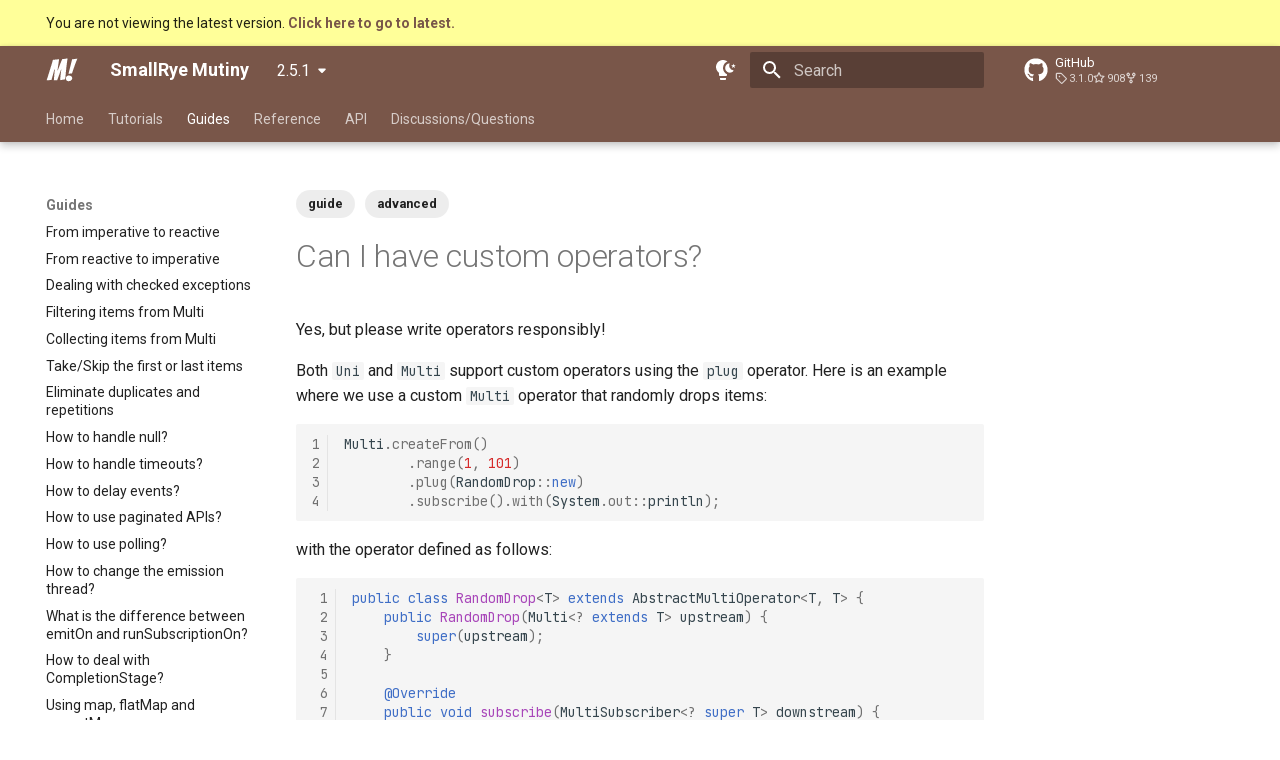

--- FILE ---
content_type: text/html; charset=utf-8
request_url: https://smallrye.io/smallrye-mutiny/2.5.1/guides/custom-operators/
body_size: 8251
content:

<!doctype html>
<html lang="en" class="no-js">
  <head>
    
      <meta charset="utf-8">
      <meta name="viewport" content="width=device-width,initial-scale=1">
      
      
      
      
        <link rel="prev" href="../spies/">
      
      
        <link rel="next" href="../dropped-exceptions/">
      
      
      <link rel="icon" href="../../assets/logo-white.svg">
      <meta name="generator" content="mkdocs-1.5.2, mkdocs-material-9.2.5">
    
    
      
        <title>Can I have custom operators? - SmallRye Mutiny</title>
      
    
    
      <link rel="stylesheet" href="../../assets/stylesheets/main.0e669242.min.css">
      
        
        <link rel="stylesheet" href="../../assets/stylesheets/palette.85d0ee34.min.css">
      
      


    
    
      
    
    
      
        
        
        <link rel="preconnect" href="https://fonts.gstatic.com" crossorigin>
        <link rel="stylesheet" href="https://fonts.googleapis.com/css?family=Roboto:300,300i,400,400i,700,700i%7CJetBrains+Mono:400,400i,700,700i&display=fallback">
        <style>:root{--md-text-font:"Roboto";--md-code-font:"JetBrains Mono"}</style>
      
    
    
      <link rel="stylesheet" href="../../assets/extra.css">
    
    <script>__md_scope=new URL("../..",location),__md_hash=e=>[...e].reduce((e,_)=>(e<<5)-e+_.charCodeAt(0),0),__md_get=(e,_=localStorage,t=__md_scope)=>JSON.parse(_.getItem(t.pathname+"."+e)),__md_set=(e,_,t=localStorage,a=__md_scope)=>{try{t.setItem(a.pathname+"."+e,JSON.stringify(_))}catch(e){}}</script>
    
      

    
    
    
  </head>
  
  
    
    
      
    
    
    
    
    <body dir="ltr" data-md-color-scheme="default" data-md-color-primary="brown" data-md-color-accent="deep-orange">
  
    
    
      <script>var palette=__md_get("__palette");if(palette&&"object"==typeof palette.color)for(var key of Object.keys(palette.color))document.body.setAttribute("data-md-color-"+key,palette.color[key])</script>
    
    <input class="md-toggle" data-md-toggle="drawer" type="checkbox" id="__drawer" autocomplete="off">
    <input class="md-toggle" data-md-toggle="search" type="checkbox" id="__search" autocomplete="off">
    <label class="md-overlay" for="__drawer"></label>
    <div data-md-component="skip">
      
        
        <a href="#can-i-have-custom-operators" class="md-skip">
          Skip to content
        </a>
      
    </div>
    <div data-md-component="announce">
      
    </div>
    
      <div data-md-color-scheme="default" data-md-component="outdated" hidden>
        
          <aside class="md-banner md-banner--warning">
            <div class="md-banner__inner md-grid md-typeset">
              
You are not viewing the latest version.
<a href="../../..">
    <strong>Click here to go to latest.</strong>
</a>

            </div>
            <script>var el=document.querySelector("[data-md-component=outdated]"),outdated=__md_get("__outdated",sessionStorage);!0===outdated&&el&&(el.hidden=!1)</script>
          </aside>
        
      </div>
    
    
      

  

<header class="md-header md-header--shadow md-header--lifted" data-md-component="header">
  <nav class="md-header__inner md-grid" aria-label="Header">
    <a href="../.." title="SmallRye Mutiny" class="md-header__button md-logo" aria-label="SmallRye Mutiny" data-md-component="logo">
      
  <img src="../../assets/logo-white.svg" alt="logo">

    </a>
    <label class="md-header__button md-icon" for="__drawer">
      
      <svg xmlns="http://www.w3.org/2000/svg" viewBox="0 0 24 24"><path d="M3 6h18v2H3V6m0 5h18v2H3v-2m0 5h18v2H3v-2Z"/></svg>
    </label>
    <div class="md-header__title" data-md-component="header-title">
      <div class="md-header__ellipsis">
        <div class="md-header__topic">
          <span class="md-ellipsis">
            SmallRye Mutiny
          </span>
        </div>
        <div class="md-header__topic" data-md-component="header-topic">
          <span class="md-ellipsis">
            
              Can I have custom operators?
            
          </span>
        </div>
      </div>
    </div>
    
      
        <form class="md-header__option" data-md-component="palette">
  
    
    
    
    <input class="md-option" data-md-color-media="(prefers-color-scheme: light)" data-md-color-scheme="default" data-md-color-primary="brown" data-md-color-accent="deep-orange"  aria-label="Switch to dark mode"  type="radio" name="__palette" id="__palette_1">
    
      <label class="md-header__button md-icon" title="Switch to dark mode" for="__palette_2" hidden>
        <svg xmlns="http://www.w3.org/2000/svg" viewBox="0 0 24 24"><path d="M6 21c0 .55.45 1 1 1h4c.55 0 1-.45 1-1v-1H6v1m7-4.68V17c0 .55-.45 1-1 1H6c-.55 0-1-.45-1-1v-2.26C3.19 13.47 2 11.38 2 9c0-3.87 3.13-7 7-7 1.65 0 3.16.57 4.35 1.5C10.8 4.57 9 7.07 9 10c0 2.79 1.64 5.19 4 6.32m7.92-6.38-1.42-.91-1.4.97.4-1.65-1.33-1.03 1.68-.11.56-1.61.63 1.58 1.68.04-1.3 1.08.5 1.64M19.39 13c-1.89 2.27-5.36 2.19-7.17-.05C10 10.13 11.56 6 15 5.34c.34-.05.64.29.5.63-.45 1.28-.38 2.74.35 4a4.622 4.622 0 0 0 3.27 2.28c.35.05.5.49.27.75Z"/></svg>
      </label>
    
  
    
    
    
    <input class="md-option" data-md-color-media="(prefers-color-scheme: dark)" data-md-color-scheme="slate" data-md-color-primary="black" data-md-color-accent="orange"  aria-label="Switch to light mode"  type="radio" name="__palette" id="__palette_2">
    
      <label class="md-header__button md-icon" title="Switch to light mode" for="__palette_1" hidden>
        <svg xmlns="http://www.w3.org/2000/svg" viewBox="0 0 24 24"><path d="M12 6a6 6 0 0 1 6 6c0 2.22-1.21 4.16-3 5.2V19a1 1 0 0 1-1 1h-4a1 1 0 0 1-1-1v-1.8c-1.79-1.04-3-2.98-3-5.2a6 6 0 0 1 6-6m2 15v1a1 1 0 0 1-1 1h-2a1 1 0 0 1-1-1v-1h4m6-10h3v2h-3v-2M1 11h3v2H1v-2M13 1v3h-2V1h2M4.92 3.5l2.13 2.14-1.42 1.41L3.5 4.93 4.92 3.5m12.03 2.13 2.12-2.13 1.43 1.43-2.13 2.12-1.42-1.42Z"/></svg>
      </label>
    
  
</form>
      
    
    
    
      <label class="md-header__button md-icon" for="__search">
        
        <svg xmlns="http://www.w3.org/2000/svg" viewBox="0 0 24 24"><path d="M9.5 3A6.5 6.5 0 0 1 16 9.5c0 1.61-.59 3.09-1.56 4.23l.27.27h.79l5 5-1.5 1.5-5-5v-.79l-.27-.27A6.516 6.516 0 0 1 9.5 16 6.5 6.5 0 0 1 3 9.5 6.5 6.5 0 0 1 9.5 3m0 2C7 5 5 7 5 9.5S7 14 9.5 14 14 12 14 9.5 12 5 9.5 5Z"/></svg>
      </label>
      <div class="md-search" data-md-component="search" role="dialog">
  <label class="md-search__overlay" for="__search"></label>
  <div class="md-search__inner" role="search">
    <form class="md-search__form" name="search">
      <input type="text" class="md-search__input" name="query" aria-label="Search" placeholder="Search" autocapitalize="off" autocorrect="off" autocomplete="off" spellcheck="false" data-md-component="search-query" required>
      <label class="md-search__icon md-icon" for="__search">
        
        <svg xmlns="http://www.w3.org/2000/svg" viewBox="0 0 24 24"><path d="M9.5 3A6.5 6.5 0 0 1 16 9.5c0 1.61-.59 3.09-1.56 4.23l.27.27h.79l5 5-1.5 1.5-5-5v-.79l-.27-.27A6.516 6.516 0 0 1 9.5 16 6.5 6.5 0 0 1 3 9.5 6.5 6.5 0 0 1 9.5 3m0 2C7 5 5 7 5 9.5S7 14 9.5 14 14 12 14 9.5 12 5 9.5 5Z"/></svg>
        
        <svg xmlns="http://www.w3.org/2000/svg" viewBox="0 0 24 24"><path d="M20 11v2H8l5.5 5.5-1.42 1.42L4.16 12l7.92-7.92L13.5 5.5 8 11h12Z"/></svg>
      </label>
      <nav class="md-search__options" aria-label="Search">
        
        <button type="reset" class="md-search__icon md-icon" title="Clear" aria-label="Clear" tabindex="-1">
          
          <svg xmlns="http://www.w3.org/2000/svg" viewBox="0 0 24 24"><path d="M19 6.41 17.59 5 12 10.59 6.41 5 5 6.41 10.59 12 5 17.59 6.41 19 12 13.41 17.59 19 19 17.59 13.41 12 19 6.41Z"/></svg>
        </button>
      </nav>
      
    </form>
    <div class="md-search__output">
      <div class="md-search__scrollwrap" data-md-scrollfix>
        <div class="md-search-result" data-md-component="search-result">
          <div class="md-search-result__meta">
            Initializing search
          </div>
          <ol class="md-search-result__list" role="presentation"></ol>
        </div>
      </div>
    </div>
  </div>
</div>
    
    
      <div class="md-header__source">
        <a href="https://github.com/smallrye/smallrye-mutiny" title="Go to repository" class="md-source" data-md-component="source">
  <div class="md-source__icon md-icon">
    
    <svg xmlns="http://www.w3.org/2000/svg" viewBox="0 0 496 512"><!--! Font Awesome Free 6.4.2 by @fontawesome - https://fontawesome.com License - https://fontawesome.com/license/free (Icons: CC BY 4.0, Fonts: SIL OFL 1.1, Code: MIT License) Copyright 2023 Fonticons, Inc.--><path d="M165.9 397.4c0 2-2.3 3.6-5.2 3.6-3.3.3-5.6-1.3-5.6-3.6 0-2 2.3-3.6 5.2-3.6 3-.3 5.6 1.3 5.6 3.6zm-31.1-4.5c-.7 2 1.3 4.3 4.3 4.9 2.6 1 5.6 0 6.2-2s-1.3-4.3-4.3-5.2c-2.6-.7-5.5.3-6.2 2.3zm44.2-1.7c-2.9.7-4.9 2.6-4.6 4.9.3 2 2.9 3.3 5.9 2.6 2.9-.7 4.9-2.6 4.6-4.6-.3-1.9-3-3.2-5.9-2.9zM244.8 8C106.1 8 0 113.3 0 252c0 110.9 69.8 205.8 169.5 239.2 12.8 2.3 17.3-5.6 17.3-12.1 0-6.2-.3-40.4-.3-61.4 0 0-70 15-84.7-29.8 0 0-11.4-29.1-27.8-36.6 0 0-22.9-15.7 1.6-15.4 0 0 24.9 2 38.6 25.8 21.9 38.6 58.6 27.5 72.9 20.9 2.3-16 8.8-27.1 16-33.7-55.9-6.2-112.3-14.3-112.3-110.5 0-27.5 7.6-41.3 23.6-58.9-2.6-6.5-11.1-33.3 2.6-67.9 20.9-6.5 69 27 69 27 20-5.6 41.5-8.5 62.8-8.5s42.8 2.9 62.8 8.5c0 0 48.1-33.6 69-27 13.7 34.7 5.2 61.4 2.6 67.9 16 17.7 25.8 31.5 25.8 58.9 0 96.5-58.9 104.2-114.8 110.5 9.2 7.9 17 22.9 17 46.4 0 33.7-.3 75.4-.3 83.6 0 6.5 4.6 14.4 17.3 12.1C428.2 457.8 496 362.9 496 252 496 113.3 383.5 8 244.8 8zM97.2 352.9c-1.3 1-1 3.3.7 5.2 1.6 1.6 3.9 2.3 5.2 1 1.3-1 1-3.3-.7-5.2-1.6-1.6-3.9-2.3-5.2-1zm-10.8-8.1c-.7 1.3.3 2.9 2.3 3.9 1.6 1 3.6.7 4.3-.7.7-1.3-.3-2.9-2.3-3.9-2-.6-3.6-.3-4.3.7zm32.4 35.6c-1.6 1.3-1 4.3 1.3 6.2 2.3 2.3 5.2 2.6 6.5 1 1.3-1.3.7-4.3-1.3-6.2-2.2-2.3-5.2-2.6-6.5-1zm-11.4-14.7c-1.6 1-1.6 3.6 0 5.9 1.6 2.3 4.3 3.3 5.6 2.3 1.6-1.3 1.6-3.9 0-6.2-1.4-2.3-4-3.3-5.6-2z"/></svg>
  </div>
  <div class="md-source__repository">
    GitHub
  </div>
</a>
      </div>
    
  </nav>
  
    
      
<nav class="md-tabs" aria-label="Tabs" data-md-component="tabs">
  <div class="md-grid">
    <ul class="md-tabs__list">
      
        
  
  
  
    <li class="md-tabs__item">
      <a href="../.." class="md-tabs__link">
        
  
    
  
  Home

      </a>
    </li>
  

      
        
  
  
  
    
    
      <li class="md-tabs__item">
        <a href="../../tutorials/getting-mutiny/" class="md-tabs__link">
          
  
    
  
  Tutorials

        </a>
      </li>
    
  

      
        
  
  
    
  
  
    
    
      <li class="md-tabs__item md-tabs__item--active">
        <a href="../imperative-to-reactive/" class="md-tabs__link">
          
  
    
  
  Guides

        </a>
      </li>
    
  

      
        
  
  
  
    
    
      <li class="md-tabs__item">
        <a href="../../reference/migrating-to-mutiny-2/" class="md-tabs__link">
          
  
    
  
  Reference

        </a>
      </li>
    
  

      
        
  
  
  
    <li class="md-tabs__item">
      <a href="https://javadoc.io/doc/io.smallrye.reactive/mutiny/latest/index.html" class="md-tabs__link">
        
  
    
  
  API

      </a>
    </li>
  

      
        
  
  
  
    <li class="md-tabs__item">
      <a href="https://github.com/smallrye/smallrye-mutiny/discussions" class="md-tabs__link">
        
  
    
  
  Discussions/Questions

      </a>
    </li>
  

      
    </ul>
  </div>
</nav>
    
  
</header>
    
    <div class="md-container" data-md-component="container">
      
      
        
      
      <main class="md-main" data-md-component="main">
        <div class="md-main__inner md-grid">
          
            
              
              <div class="md-sidebar md-sidebar--primary" data-md-component="sidebar" data-md-type="navigation" >
                <div class="md-sidebar__scrollwrap">
                  <div class="md-sidebar__inner">
                    


  


<nav class="md-nav md-nav--primary md-nav--lifted" aria-label="Navigation" data-md-level="0">
  <label class="md-nav__title" for="__drawer">
    <a href="../.." title="SmallRye Mutiny" class="md-nav__button md-logo" aria-label="SmallRye Mutiny" data-md-component="logo">
      
  <img src="../../assets/logo-white.svg" alt="logo">

    </a>
    SmallRye Mutiny
  </label>
  
    <div class="md-nav__source">
      <a href="https://github.com/smallrye/smallrye-mutiny" title="Go to repository" class="md-source" data-md-component="source">
  <div class="md-source__icon md-icon">
    
    <svg xmlns="http://www.w3.org/2000/svg" viewBox="0 0 496 512"><!--! Font Awesome Free 6.4.2 by @fontawesome - https://fontawesome.com License - https://fontawesome.com/license/free (Icons: CC BY 4.0, Fonts: SIL OFL 1.1, Code: MIT License) Copyright 2023 Fonticons, Inc.--><path d="M165.9 397.4c0 2-2.3 3.6-5.2 3.6-3.3.3-5.6-1.3-5.6-3.6 0-2 2.3-3.6 5.2-3.6 3-.3 5.6 1.3 5.6 3.6zm-31.1-4.5c-.7 2 1.3 4.3 4.3 4.9 2.6 1 5.6 0 6.2-2s-1.3-4.3-4.3-5.2c-2.6-.7-5.5.3-6.2 2.3zm44.2-1.7c-2.9.7-4.9 2.6-4.6 4.9.3 2 2.9 3.3 5.9 2.6 2.9-.7 4.9-2.6 4.6-4.6-.3-1.9-3-3.2-5.9-2.9zM244.8 8C106.1 8 0 113.3 0 252c0 110.9 69.8 205.8 169.5 239.2 12.8 2.3 17.3-5.6 17.3-12.1 0-6.2-.3-40.4-.3-61.4 0 0-70 15-84.7-29.8 0 0-11.4-29.1-27.8-36.6 0 0-22.9-15.7 1.6-15.4 0 0 24.9 2 38.6 25.8 21.9 38.6 58.6 27.5 72.9 20.9 2.3-16 8.8-27.1 16-33.7-55.9-6.2-112.3-14.3-112.3-110.5 0-27.5 7.6-41.3 23.6-58.9-2.6-6.5-11.1-33.3 2.6-67.9 20.9-6.5 69 27 69 27 20-5.6 41.5-8.5 62.8-8.5s42.8 2.9 62.8 8.5c0 0 48.1-33.6 69-27 13.7 34.7 5.2 61.4 2.6 67.9 16 17.7 25.8 31.5 25.8 58.9 0 96.5-58.9 104.2-114.8 110.5 9.2 7.9 17 22.9 17 46.4 0 33.7-.3 75.4-.3 83.6 0 6.5 4.6 14.4 17.3 12.1C428.2 457.8 496 362.9 496 252 496 113.3 383.5 8 244.8 8zM97.2 352.9c-1.3 1-1 3.3.7 5.2 1.6 1.6 3.9 2.3 5.2 1 1.3-1 1-3.3-.7-5.2-1.6-1.6-3.9-2.3-5.2-1zm-10.8-8.1c-.7 1.3.3 2.9 2.3 3.9 1.6 1 3.6.7 4.3-.7.7-1.3-.3-2.9-2.3-3.9-2-.6-3.6-.3-4.3.7zm32.4 35.6c-1.6 1.3-1 4.3 1.3 6.2 2.3 2.3 5.2 2.6 6.5 1 1.3-1.3.7-4.3-1.3-6.2-2.2-2.3-5.2-2.6-6.5-1zm-11.4-14.7c-1.6 1-1.6 3.6 0 5.9 1.6 2.3 4.3 3.3 5.6 2.3 1.6-1.3 1.6-3.9 0-6.2-1.4-2.3-4-3.3-5.6-2z"/></svg>
  </div>
  <div class="md-source__repository">
    GitHub
  </div>
</a>
    </div>
  
  <ul class="md-nav__list" data-md-scrollfix>
    
      
      
  
  
  
    <li class="md-nav__item">
      <a href="../.." class="md-nav__link">
        
  
  <span class="md-ellipsis">
    Home
  </span>
  

      </a>
    </li>
  

    
      
      
  
  
  
    
    
      
        
      
        
      
        
      
        
      
        
      
        
      
        
      
        
      
        
      
        
      
    
    
    <li class="md-nav__item md-nav__item--nested">
      
        
        
        
        
        <input class="md-nav__toggle md-toggle " type="checkbox" id="__nav_2" >
        
          <label class="md-nav__link" for="__nav_2" id="__nav_2_label" tabindex="0">
            
  
  <span class="md-ellipsis">
    Tutorials
  </span>
  

            <span class="md-nav__icon md-icon"></span>
          </label>
        
        <nav class="md-nav" data-md-level="1" aria-labelledby="__nav_2_label" aria-expanded="false">
          <label class="md-nav__title" for="__nav_2">
            <span class="md-nav__icon md-icon"></span>
            Tutorials
          </label>
          <ul class="md-nav__list" data-md-scrollfix>
            
              
                
  
  
  
    <li class="md-nav__item">
      <a href="../../tutorials/getting-mutiny/" class="md-nav__link">
        
  
  <span class="md-ellipsis">
    Getting started with Mutiny
  </span>
  

      </a>
    </li>
  

              
            
              
                
  
  
  
    <li class="md-nav__item">
      <a href="../../tutorials/hello-mutiny/" class="md-nav__link">
        
  
  <span class="md-ellipsis">
    Hello Mutiny!
  </span>
  

      </a>
    </li>
  

              
            
              
                
  
  
  
    <li class="md-nav__item">
      <a href="../../tutorials/creating-uni-pipelines/" class="md-nav__link">
        
  
  <span class="md-ellipsis">
    Creating `Uni` pipelines
  </span>
  

      </a>
    </li>
  

              
            
              
                
  
  
  
    <li class="md-nav__item">
      <a href="../../tutorials/creating-multi-pipelines/" class="md-nav__link">
        
  
  <span class="md-ellipsis">
    Creating `Multi` pipelines
  </span>
  

      </a>
    </li>
  

              
            
              
                
  
  
  
    <li class="md-nav__item">
      <a href="../../tutorials/observing-events/" class="md-nav__link">
        
  
  <span class="md-ellipsis">
    Observing events
  </span>
  

      </a>
    </li>
  

              
            
              
                
  
  
  
    <li class="md-nav__item">
      <a href="../../tutorials/transforming-items/" class="md-nav__link">
        
  
  <span class="md-ellipsis">
    Transforming items
  </span>
  

      </a>
    </li>
  

              
            
              
                
  
  
  
    <li class="md-nav__item">
      <a href="../../tutorials/transforming-items-asynchronously/" class="md-nav__link">
        
  
  <span class="md-ellipsis">
    Transforming items asynchronously
  </span>
  

      </a>
    </li>
  

              
            
              
                
  
  
  
    <li class="md-nav__item">
      <a href="../../tutorials/handling-failures/" class="md-nav__link">
        
  
  <span class="md-ellipsis">
    Handling failures
  </span>
  

      </a>
    </li>
  

              
            
              
                
  
  
  
    <li class="md-nav__item">
      <a href="../../tutorials/retrying/" class="md-nav__link">
        
  
  <span class="md-ellipsis">
    Retrying on failures
  </span>
  

      </a>
    </li>
  

              
            
              
                
  
  
  
    <li class="md-nav__item">
      <a href="../../tutorials/mutiny-workshop/" class="md-nav__link">
        
  
  <span class="md-ellipsis">
    Go further with the Mutiny workshop!
  </span>
  

      </a>
    </li>
  

              
            
          </ul>
        </nav>
      
    </li>
  

    
      
      
  
  
    
  
  
    
    
      
        
      
        
      
        
      
        
      
        
      
        
      
        
      
        
      
        
      
        
      
        
      
        
      
        
      
        
      
        
      
        
      
        
      
        
      
        
      
        
      
        
      
        
      
        
      
        
      
        
      
        
      
        
      
        
      
        
      
        
      
        
      
        
      
        
      
        
      
        
      
    
    
    <li class="md-nav__item md-nav__item--active md-nav__item--nested">
      
        
        
        
        
        <input class="md-nav__toggle md-toggle " type="checkbox" id="__nav_3" checked>
        
          <label class="md-nav__link" for="__nav_3" id="__nav_3_label" tabindex="0">
            
  
  <span class="md-ellipsis">
    Guides
  </span>
  

            <span class="md-nav__icon md-icon"></span>
          </label>
        
        <nav class="md-nav" data-md-level="1" aria-labelledby="__nav_3_label" aria-expanded="true">
          <label class="md-nav__title" for="__nav_3">
            <span class="md-nav__icon md-icon"></span>
            Guides
          </label>
          <ul class="md-nav__list" data-md-scrollfix>
            
              
                
  
  
  
    <li class="md-nav__item">
      <a href="../imperative-to-reactive/" class="md-nav__link">
        
  
  <span class="md-ellipsis">
    From imperative to reactive
  </span>
  

      </a>
    </li>
  

              
            
              
                
  
  
  
    <li class="md-nav__item">
      <a href="../reactive-to-imperative/" class="md-nav__link">
        
  
  <span class="md-ellipsis">
    From reactive to imperative
  </span>
  

      </a>
    </li>
  

              
            
              
                
  
  
  
    <li class="md-nav__item">
      <a href="../unchecked-exceptions/" class="md-nav__link">
        
  
  <span class="md-ellipsis">
    Dealing with checked exceptions
  </span>
  

      </a>
    </li>
  

              
            
              
                
  
  
  
    <li class="md-nav__item">
      <a href="../filtering-items/" class="md-nav__link">
        
  
  <span class="md-ellipsis">
    Filtering items from Multi
  </span>
  

      </a>
    </li>
  

              
            
              
                
  
  
  
    <li class="md-nav__item">
      <a href="../collecting-items/" class="md-nav__link">
        
  
  <span class="md-ellipsis">
    Collecting items from Multi
  </span>
  

      </a>
    </li>
  

              
            
              
                
  
  
  
    <li class="md-nav__item">
      <a href="../take-skip-items/" class="md-nav__link">
        
  
  <span class="md-ellipsis">
    Take/Skip the first or last items
  </span>
  

      </a>
    </li>
  

              
            
              
                
  
  
  
    <li class="md-nav__item">
      <a href="../eliminate-duplicates-and-repetitions/" class="md-nav__link">
        
  
  <span class="md-ellipsis">
    Eliminate duplicates and repetitions
  </span>
  

      </a>
    </li>
  

              
            
              
                
  
  
  
    <li class="md-nav__item">
      <a href="../handling-null/" class="md-nav__link">
        
  
  <span class="md-ellipsis">
    How to handle null?
  </span>
  

      </a>
    </li>
  

              
            
              
                
  
  
  
    <li class="md-nav__item">
      <a href="../handling-timeouts/" class="md-nav__link">
        
  
  <span class="md-ellipsis">
    How to handle timeouts?
  </span>
  

      </a>
    </li>
  

              
            
              
                
  
  
  
    <li class="md-nav__item">
      <a href="../delaying-events/" class="md-nav__link">
        
  
  <span class="md-ellipsis">
    How to delay events?
  </span>
  

      </a>
    </li>
  

              
            
              
                
  
  
  
    <li class="md-nav__item">
      <a href="../pagination/" class="md-nav__link">
        
  
  <span class="md-ellipsis">
    How to use paginated APIs?
  </span>
  

      </a>
    </li>
  

              
            
              
                
  
  
  
    <li class="md-nav__item">
      <a href="../polling/" class="md-nav__link">
        
  
  <span class="md-ellipsis">
    How to use polling?
  </span>
  

      </a>
    </li>
  

              
            
              
                
  
  
  
    <li class="md-nav__item">
      <a href="../emission-threads/" class="md-nav__link">
        
  
  <span class="md-ellipsis">
    How to change the emission thread?
  </span>
  

      </a>
    </li>
  

              
            
              
                
  
  
  
    <li class="md-nav__item">
      <a href="../emit-on-vs-run-subscription-on/" class="md-nav__link">
        
  
  <span class="md-ellipsis">
    What is the difference between emitOn and runSubscriptionOn?
  </span>
  

      </a>
    </li>
  

              
            
              
                
  
  
  
    <li class="md-nav__item">
      <a href="../completion-stage/" class="md-nav__link">
        
  
  <span class="md-ellipsis">
    How to deal with CompletionStage?
  </span>
  

      </a>
    </li>
  

              
            
              
                
  
  
  
    <li class="md-nav__item">
      <a href="../rx/" class="md-nav__link">
        
  
  <span class="md-ellipsis">
    Using map, flatMap and concatMap
  </span>
  

      </a>
    </li>
  

              
            
              
                
  
  
  
    <li class="md-nav__item">
      <a href="../shortcut-methods/" class="md-nav__link">
        
  
  <span class="md-ellipsis">
    Shortcut methods
  </span>
  

      </a>
    </li>
  

              
            
              
                
  
  
  
    <li class="md-nav__item">
      <a href="../merging-and-concatenating-streams/" class="md-nav__link">
        
  
  <span class="md-ellipsis">
    Merging and Concatenating Streams
  </span>
  

      </a>
    </li>
  

              
            
              
                
  
  
  
    <li class="md-nav__item">
      <a href="../combining-items/" class="md-nav__link">
        
  
  <span class="md-ellipsis">
    Combining items from streams
  </span>
  

      </a>
    </li>
  

              
            
              
                
  
  
  
    <li class="md-nav__item">
      <a href="../joining-unis/" class="md-nav__link">
        
  
  <span class="md-ellipsis">
    Joining several unis
  </span>
  

      </a>
    </li>
  

              
            
              
                
  
  
  
    <li class="md-nav__item">
      <a href="../converters/" class="md-nav__link">
        
  
  <span class="md-ellipsis">
    Using other reactive programming libraries
  </span>
  

      </a>
    </li>
  

              
            
              
                
  
  
  
    <li class="md-nav__item">
      <a href="../testing/" class="md-nav__link">
        
  
  <span class="md-ellipsis">
    How can I write unit / integration tests?
  </span>
  

      </a>
    </li>
  

              
            
              
                
  
  
  
    <li class="md-nav__item">
      <a href="../spies/" class="md-nav__link">
        
  
  <span class="md-ellipsis">
    Spying on events
  </span>
  

      </a>
    </li>
  

              
            
              
                
  
  
    
  
  
    <li class="md-nav__item md-nav__item--active">
      
      <input class="md-nav__toggle md-toggle" type="checkbox" id="__toc">
      
      
        
      
      
      <a href="./" class="md-nav__link md-nav__link--active">
        
  
  <span class="md-ellipsis">
    Can I have custom operators?
  </span>
  

      </a>
      
    </li>
  

              
            
              
                
  
  
  
    <li class="md-nav__item">
      <a href="../dropped-exceptions/" class="md-nav__link">
        
  
  <span class="md-ellipsis">
    How to deal with dropped exceptions?
  </span>
  

      </a>
    </li>
  

              
            
              
                
  
  
  
    <li class="md-nav__item">
      <a href="../framework-integration/" class="md-nav__link">
        
  
  <span class="md-ellipsis">
    How can I integrate Mutiny with my framework?
  </span>
  

      </a>
    </li>
  

              
            
              
                
  
  
  
    <li class="md-nav__item">
      <a href="../hot-streams/" class="md-nav__link">
        
  
  <span class="md-ellipsis">
    Hot streams
  </span>
  

      </a>
    </li>
  

              
            
              
                
  
  
  
    <li class="md-nav__item">
      <a href="../integrate-a-non-reactive-source/" class="md-nav__link">
        
  
  <span class="md-ellipsis">
    How can I create a Multi from a non-reactive source?
  </span>
  

      </a>
    </li>
  

              
            
              
                
  
  
  
    <li class="md-nav__item">
      <a href="../kotlin/" class="md-nav__link">
        
  
  <span class="md-ellipsis">
    Kotlin integration
  </span>
  

      </a>
    </li>
  

              
            
              
                
  
  
  
    <li class="md-nav__item">
      <a href="../logging/" class="md-nav__link">
        
  
  <span class="md-ellipsis">
    Logging events
  </span>
  

      </a>
    </li>
  

              
            
              
                
  
  
  
    <li class="md-nav__item">
      <a href="../context-passing/" class="md-nav__link">
        
  
  <span class="md-ellipsis">
    Context passing
  </span>
  

      </a>
    </li>
  

              
            
              
                
  
  
  
    <li class="md-nav__item">
      <a href="../replaying-multis/" class="md-nav__link">
        
  
  <span class="md-ellipsis">
    Replaying Multis
  </span>
  

      </a>
    </li>
  

              
            
              
                
  
  
  
    <li class="md-nav__item">
      <a href="../controlling-demand/" class="md-nav__link">
        
  
  <span class="md-ellipsis">
    Controlling the demand
  </span>
  

      </a>
    </li>
  

              
            
              
                
  
  
  
    <li class="md-nav__item">
      <a href="../multi-split/" class="md-nav__link">
        
  
  <span class="md-ellipsis">
    Splitting a Multi into several Multi
  </span>
  

      </a>
    </li>
  

              
            
              
                
  
  
  
    <li class="md-nav__item">
      <a href="../branching/" class="md-nav__link">
        
  
  <span class="md-ellipsis">
    How to do branching in a reactive pipeline?
  </span>
  

      </a>
    </li>
  

              
            
          </ul>
        </nav>
      
    </li>
  

    
      
      
  
  
  
    
    
      
        
      
        
      
        
      
        
      
        
      
        
      
        
      
    
    
    <li class="md-nav__item md-nav__item--nested">
      
        
        
        
        
        <input class="md-nav__toggle md-toggle " type="checkbox" id="__nav_4" >
        
          <label class="md-nav__link" for="__nav_4" id="__nav_4_label" tabindex="0">
            
  
  <span class="md-ellipsis">
    Reference
  </span>
  

            <span class="md-nav__icon md-icon"></span>
          </label>
        
        <nav class="md-nav" data-md-level="1" aria-labelledby="__nav_4_label" aria-expanded="false">
          <label class="md-nav__title" for="__nav_4">
            <span class="md-nav__icon md-icon"></span>
            Reference
          </label>
          <ul class="md-nav__list" data-md-scrollfix>
            
              
                
  
  
  
    <li class="md-nav__item">
      <a href="../../reference/migrating-to-mutiny-2/" class="md-nav__link">
        
  
  <span class="md-ellipsis">
    Migrating to Mutiny 2
  </span>
  

      </a>
    </li>
  

              
            
              
                
  
  
  
    <li class="md-nav__item">
      <a href="../../reference/why-is-asynchronous-important/" class="md-nav__link">
        
  
  <span class="md-ellipsis">
    Why is asynchronous important?
  </span>
  

      </a>
    </li>
  

              
            
              
                
  
  
  
    <li class="md-nav__item">
      <a href="../../reference/what-is-reactive-programming/" class="md-nav__link">
        
  
  <span class="md-ellipsis">
    What is Reactive Programming?
  </span>
  

      </a>
    </li>
  

              
            
              
                
  
  
  
    <li class="md-nav__item">
      <a href="../../reference/what-makes-mutiny-different/" class="md-nav__link">
        
  
  <span class="md-ellipsis">
    What makes Mutiny different?
  </span>
  

      </a>
    </li>
  

              
            
              
                
  
  
  
    <li class="md-nav__item">
      <a href="../../reference/uni-and-multi/" class="md-nav__link">
        
  
  <span class="md-ellipsis">
    Uni and Multi
  </span>
  

      </a>
    </li>
  

              
            
              
                
  
  
  
    <li class="md-nav__item">
      <a href="../../reference/publications/" class="md-nav__link">
        
  
  <span class="md-ellipsis">
    Publications
  </span>
  

      </a>
    </li>
  

              
            
              
                
  
  
  
    <li class="md-nav__item">
      <a href="../../tags-index/" class="md-nav__link">
        
  
  <span class="md-ellipsis">
    Tags index
  </span>
  

      </a>
    </li>
  

              
            
          </ul>
        </nav>
      
    </li>
  

    
      
      
  
  
  
    <li class="md-nav__item">
      <a href="https://javadoc.io/doc/io.smallrye.reactive/mutiny/latest/index.html" class="md-nav__link">
        
  
  <span class="md-ellipsis">
    API
  </span>
  

      </a>
    </li>
  

    
      
      
  
  
  
    <li class="md-nav__item">
      <a href="https://github.com/smallrye/smallrye-mutiny/discussions" class="md-nav__link">
        
  
  <span class="md-ellipsis">
    Discussions/Questions
  </span>
  

      </a>
    </li>
  

    
  </ul>
</nav>
                  </div>
                </div>
              </div>
            
            
              
              <div class="md-sidebar md-sidebar--secondary" data-md-component="sidebar" data-md-type="toc" >
                <div class="md-sidebar__scrollwrap">
                  <div class="md-sidebar__inner">
                    

<nav class="md-nav md-nav--secondary" aria-label="Table of contents">
  
  
  
    
  
  
</nav>
                  </div>
                </div>
              </div>
            
          
          
            <div class="md-content" data-md-component="content">
              <article class="md-content__inner md-typeset">
                
                  
  
<nav class="md-tags" >
  
    
    
    
      <a href="../../tags-index/#guide" class="md-tag">guide</a>
    
  
    
    
    
      <a href="../../tags-index/#advanced" class="md-tag">advanced</a>
    
  
</nav>


  
  


<h1 id="can-i-have-custom-operators">Can I have custom operators?<a class="headerlink" href="#can-i-have-custom-operators" title="Permanent link">#</a></h1>
<p>Yes, but please write operators responsibly!</p>
<p>Both <code>Uni</code> and <code>Multi</code> support custom operators using the <code>plug</code> operator.
Here is an example where we use a custom <code>Multi</code> operator that randomly drops items:</p>
<div class="highlight"><table class="highlighttable"><tr><td class="linenos"><div class="linenodiv"><pre><span></span><span class="normal"><a href="#__codelineno-0-1">1</a></span>
<span class="normal"><a href="#__codelineno-0-2">2</a></span>
<span class="normal"><a href="#__codelineno-0-3">3</a></span>
<span class="normal"><a href="#__codelineno-0-4">4</a></span></pre></div></td><td class="code"><div><pre><span></span><code><a id="__codelineno-0-1" name="__codelineno-0-1"></a><span class="n">Multi</span><span class="p">.</span><span class="na">createFrom</span><span class="p">()</span>
<a id="__codelineno-0-2" name="__codelineno-0-2"></a><span class="w">        </span><span class="p">.</span><span class="na">range</span><span class="p">(</span><span class="mi">1</span><span class="p">,</span><span class="w"> </span><span class="mi">101</span><span class="p">)</span>
<a id="__codelineno-0-3" name="__codelineno-0-3"></a><span class="w">        </span><span class="p">.</span><span class="na">plug</span><span class="p">(</span><span class="n">RandomDrop</span><span class="p">::</span><span class="k">new</span><span class="p">)</span>
<a id="__codelineno-0-4" name="__codelineno-0-4"></a><span class="w">        </span><span class="p">.</span><span class="na">subscribe</span><span class="p">().</span><span class="na">with</span><span class="p">(</span><span class="n">System</span><span class="p">.</span><span class="na">out</span><span class="p">::</span><span class="n">println</span><span class="p">);</span>
</code></pre></div></td></tr></table></div>
<p>with the operator defined as follows:</p>
<div class="highlight"><table class="highlighttable"><tr><td class="linenos"><div class="linenodiv"><pre><span></span><span class="normal"><a href="#__codelineno-1-1"> 1</a></span>
<span class="normal"><a href="#__codelineno-1-2"> 2</a></span>
<span class="normal"><a href="#__codelineno-1-3"> 3</a></span>
<span class="normal"><a href="#__codelineno-1-4"> 4</a></span>
<span class="normal"><a href="#__codelineno-1-5"> 5</a></span>
<span class="normal"><a href="#__codelineno-1-6"> 6</a></span>
<span class="normal"><a href="#__codelineno-1-7"> 7</a></span>
<span class="normal"><a href="#__codelineno-1-8"> 8</a></span>
<span class="normal"><a href="#__codelineno-1-9"> 9</a></span>
<span class="normal"><a href="#__codelineno-1-10">10</a></span>
<span class="normal"><a href="#__codelineno-1-11">11</a></span>
<span class="normal"><a href="#__codelineno-1-12">12</a></span>
<span class="normal"><a href="#__codelineno-1-13">13</a></span>
<span class="normal"><a href="#__codelineno-1-14">14</a></span>
<span class="normal"><a href="#__codelineno-1-15">15</a></span>
<span class="normal"><a href="#__codelineno-1-16">16</a></span>
<span class="normal"><a href="#__codelineno-1-17">17</a></span>
<span class="normal"><a href="#__codelineno-1-18">18</a></span>
<span class="normal"><a href="#__codelineno-1-19">19</a></span>
<span class="normal"><a href="#__codelineno-1-20">20</a></span>
<span class="normal"><a href="#__codelineno-1-21">21</a></span>
<span class="normal"><a href="#__codelineno-1-22">22</a></span>
<span class="normal"><a href="#__codelineno-1-23">23</a></span></pre></div></td><td class="code"><div><pre><span></span><code><a id="__codelineno-1-1" name="__codelineno-1-1"></a><span class="kd">public</span><span class="w"> </span><span class="kd">class</span> <span class="nc">RandomDrop</span><span class="o">&lt;</span><span class="n">T</span><span class="o">&gt;</span><span class="w"> </span><span class="kd">extends</span><span class="w"> </span><span class="n">AbstractMultiOperator</span><span class="o">&lt;</span><span class="n">T</span><span class="p">,</span><span class="w"> </span><span class="n">T</span><span class="o">&gt;</span><span class="w"> </span><span class="p">{</span>
<a id="__codelineno-1-2" name="__codelineno-1-2"></a><span class="w">    </span><span class="kd">public</span><span class="w"> </span><span class="nf">RandomDrop</span><span class="p">(</span><span class="n">Multi</span><span class="o">&lt;?</span><span class="w"> </span><span class="kd">extends</span><span class="w"> </span><span class="n">T</span><span class="o">&gt;</span><span class="w"> </span><span class="n">upstream</span><span class="p">)</span><span class="w"> </span><span class="p">{</span>
<a id="__codelineno-1-3" name="__codelineno-1-3"></a><span class="w">        </span><span class="kd">super</span><span class="p">(</span><span class="n">upstream</span><span class="p">);</span>
<a id="__codelineno-1-4" name="__codelineno-1-4"></a><span class="w">    </span><span class="p">}</span>
<a id="__codelineno-1-5" name="__codelineno-1-5"></a>
<a id="__codelineno-1-6" name="__codelineno-1-6"></a><span class="w">    </span><span class="nd">@Override</span>
<a id="__codelineno-1-7" name="__codelineno-1-7"></a><span class="w">    </span><span class="kd">public</span><span class="w"> </span><span class="kt">void</span><span class="w"> </span><span class="nf">subscribe</span><span class="p">(</span><span class="n">MultiSubscriber</span><span class="o">&lt;?</span><span class="w"> </span><span class="kd">super</span><span class="w"> </span><span class="n">T</span><span class="o">&gt;</span><span class="w"> </span><span class="n">downstream</span><span class="p">)</span><span class="w"> </span><span class="p">{</span>
<a id="__codelineno-1-8" name="__codelineno-1-8"></a><span class="w">        </span><span class="n">upstream</span><span class="p">.</span><span class="na">subscribe</span><span class="p">().</span><span class="na">withSubscriber</span><span class="p">(</span><span class="k">new</span><span class="w"> </span><span class="n">DropProcessor</span><span class="p">(</span><span class="n">downstream</span><span class="p">));</span>
<a id="__codelineno-1-9" name="__codelineno-1-9"></a><span class="w">    </span><span class="p">}</span>
<a id="__codelineno-1-10" name="__codelineno-1-10"></a>
<a id="__codelineno-1-11" name="__codelineno-1-11"></a><span class="w">    </span><span class="kd">private</span><span class="w"> </span><span class="kd">class</span> <span class="nc">DropProcessor</span><span class="w"> </span><span class="kd">extends</span><span class="w"> </span><span class="n">MultiOperatorProcessor</span><span class="o">&lt;</span><span class="n">T</span><span class="p">,</span><span class="w"> </span><span class="n">T</span><span class="o">&gt;</span><span class="w"> </span><span class="p">{</span>
<a id="__codelineno-1-12" name="__codelineno-1-12"></a><span class="w">        </span><span class="n">DropProcessor</span><span class="p">(</span><span class="n">MultiSubscriber</span><span class="o">&lt;?</span><span class="w"> </span><span class="kd">super</span><span class="w"> </span><span class="n">T</span><span class="o">&gt;</span><span class="w"> </span><span class="n">downstream</span><span class="p">)</span><span class="w"> </span><span class="p">{</span>
<a id="__codelineno-1-13" name="__codelineno-1-13"></a><span class="w">            </span><span class="kd">super</span><span class="p">(</span><span class="n">downstream</span><span class="p">);</span>
<a id="__codelineno-1-14" name="__codelineno-1-14"></a><span class="w">        </span><span class="p">}</span>
<a id="__codelineno-1-15" name="__codelineno-1-15"></a>
<a id="__codelineno-1-16" name="__codelineno-1-16"></a><span class="w">        </span><span class="nd">@Override</span>
<a id="__codelineno-1-17" name="__codelineno-1-17"></a><span class="w">        </span><span class="kd">public</span><span class="w"> </span><span class="kt">void</span><span class="w"> </span><span class="nf">onItem</span><span class="p">(</span><span class="n">T</span><span class="w"> </span><span class="n">item</span><span class="p">)</span><span class="w"> </span><span class="p">{</span>
<a id="__codelineno-1-18" name="__codelineno-1-18"></a><span class="w">            </span><span class="k">if</span><span class="w"> </span><span class="p">(</span><span class="n">ThreadLocalRandom</span><span class="p">.</span><span class="na">current</span><span class="p">().</span><span class="na">nextBoolean</span><span class="p">())</span><span class="w"> </span><span class="p">{</span>
<a id="__codelineno-1-19" name="__codelineno-1-19"></a><span class="w">                </span><span class="kd">super</span><span class="p">.</span><span class="na">onItem</span><span class="p">(</span><span class="n">item</span><span class="p">);</span>
<a id="__codelineno-1-20" name="__codelineno-1-20"></a><span class="w">            </span><span class="p">}</span>
<a id="__codelineno-1-21" name="__codelineno-1-21"></a><span class="w">        </span><span class="p">}</span>
<a id="__codelineno-1-22" name="__codelineno-1-22"></a><span class="w">    </span><span class="p">}</span>
<a id="__codelineno-1-23" name="__codelineno-1-23"></a><span class="p">}</span>
</code></pre></div></td></tr></table></div>
<div class="admonition caution">
<p class="admonition-title">Caution</p>
<p>Custom operators are an advanced feature: when possible please use the existing operators and use helpers such as <code>stage</code> to write readable code.</p>
<p>In the case of custom <code>Multi</code> operators it is wise to test them against the <em>Reactive Streams TCK</em>.</p>
</div>





                
              </article>
            </div>
          
          
        </div>
        
      </main>
      
        <footer class="md-footer">
  
  <div class="md-footer-meta md-typeset">
    <div class="md-footer-meta__inner md-grid">
      <!--
  Copyright (c) 2016-2022 Martin Donath <martin.donath@squidfunk.com>

  Permission is hereby granted, free of charge, to any person obtaining a copy
  of this software and associated documentation files (the "Software"), to
  deal in the Software without restriction, including without limitation the
  rights to use, copy, modify, merge, publish, distribute, sublicense, and/or
  sell copies of the Software, and to permit persons to whom the Software is
  furnished to do so, subject to the following conditions:

  The above copyright notice and this permission notice shall be included in
  all copies or substantial portions of the Software.

  THE SOFTWARE IS PROVIDED "AS IS", WITHOUT WARRANTY OF ANY KIND, EXPRESS OR
  IMPLIED, INCLUDING BUT NOT LIMITED TO THE WARRANTIES OF MERCHANTABILITY,
  FITNESS FOR A PARTICULAR PURPOSE AND NON-INFRINGEMENT. IN NO EVENT SHALL THE
  AUTHORS OR COPYRIGHT HOLDERS BE LIABLE FOR ANY CLAIM, DAMAGES OR OTHER
  LIABILITY, WHETHER IN AN ACTION OF CONTRACT, TORT OR OTHERWISE, ARISING
  FROM, OUT OF OR IN CONNECTION WITH THE SOFTWARE OR THE USE OR OTHER DEALINGS
  IN THE SOFTWARE.
-->

<!-- Copyright and theme information, adapter to have the Red Hat footer -->
<div class="md-copyright">
    <div class="md-copyright__highlight">
        Sponsored by <a href="https://www.redhat.com"><img style="vertical-align: middle; height: 2.5em;" alt="Red Hat" src="../../assets/redhat_reversed.svg"/></a> <br/>
        <a href="https://creativecommons.org/licenses/by/3.0/">CC by 3.0</a> |
        <a href="https://www.redhat.com/en/about/privacy-policy">Privacy Policy</a>
    </div>
    
    Made with
    <a
            href="https://squidfunk.github.io/mkdocs-material/"
            target="_blank" rel="noopener"
    >
        Material for MkDocs
    </a>
    
</div>
      
    </div>
  </div>
</footer>
      
    </div>
    <div class="md-dialog" data-md-component="dialog">
      <div class="md-dialog__inner md-typeset"></div>
    </div>
    
    <script id="__config" type="application/json">{"base": "../..", "features": ["navigation.instant", "navigation.indexes", "navigation.sections", "navigation.tracking", "navigation.tabs", "navigation.tabs.sticky"], "search": "../../assets/javascripts/workers/search.dfff1995.min.js", "translations": {"clipboard.copied": "Copied to clipboard", "clipboard.copy": "Copy to clipboard", "search.result.more.one": "1 more on this page", "search.result.more.other": "# more on this page", "search.result.none": "No matching documents", "search.result.one": "1 matching document", "search.result.other": "# matching documents", "search.result.placeholder": "Type to start searching", "search.result.term.missing": "Missing", "select.version": "Select version"}, "version": {"provider": "mike"}}</script>
    
    
      <script src="../../assets/javascripts/bundle.78eede0e.min.js"></script>
      
    
  </body>
</html>

--- FILE ---
content_type: text/css; charset=utf-8
request_url: https://smallrye.io/smallrye-mutiny/2.5.1/assets/extra.css
body_size: -317
content:
@media(min-width: 768px) {
    .frontpage-grid {
        display: grid;
        grid-template-columns: repeat(2, 1fr);
        column-gap: 2em;
        row-gap: 1em;
    }
}


--- FILE ---
content_type: application/javascript; charset=utf-8
request_url: https://smallrye.io/smallrye-mutiny/2.5.1/assets/javascripts/bundle.78eede0e.min.js
body_size: 30161
content:
"use strict";(()=>{var gi=Object.create;var dr=Object.defineProperty;var xi=Object.getOwnPropertyDescriptor;var yi=Object.getOwnPropertyNames,Ht=Object.getOwnPropertySymbols,Ei=Object.getPrototypeOf,hr=Object.prototype.hasOwnProperty,Xr=Object.prototype.propertyIsEnumerable;var Jr=(e,t,r)=>t in e?dr(e,t,{enumerable:!0,configurable:!0,writable:!0,value:r}):e[t]=r,I=(e,t)=>{for(var r in t||(t={}))hr.call(t,r)&&Jr(e,r,t[r]);if(Ht)for(var r of Ht(t))Xr.call(t,r)&&Jr(e,r,t[r]);return e};var Zr=(e,t)=>{var r={};for(var o in e)hr.call(e,o)&&t.indexOf(o)<0&&(r[o]=e[o]);if(e!=null&&Ht)for(var o of Ht(e))t.indexOf(o)<0&&Xr.call(e,o)&&(r[o]=e[o]);return r};var br=(e,t)=>()=>(t||e((t={exports:{}}).exports,t),t.exports);var wi=(e,t,r,o)=>{if(t&&typeof t=="object"||typeof t=="function")for(let n of yi(t))!hr.call(e,n)&&n!==r&&dr(e,n,{get:()=>t[n],enumerable:!(o=xi(t,n))||o.enumerable});return e};var $t=(e,t,r)=>(r=e!=null?gi(Ei(e)):{},wi(t||!e||!e.__esModule?dr(r,"default",{value:e,enumerable:!0}):r,e));var to=br((vr,eo)=>{(function(e,t){typeof vr=="object"&&typeof eo!="undefined"?t():typeof define=="function"&&define.amd?define(t):t()})(vr,function(){"use strict";function e(r){var o=!0,n=!1,i=null,s={text:!0,search:!0,url:!0,tel:!0,email:!0,password:!0,number:!0,date:!0,month:!0,week:!0,time:!0,datetime:!0,"datetime-local":!0};function a(A){return!!(A&&A!==document&&A.nodeName!=="HTML"&&A.nodeName!=="BODY"&&"classList"in A&&"contains"in A.classList)}function c(A){var it=A.type,Ne=A.tagName;return!!(Ne==="INPUT"&&s[it]&&!A.readOnly||Ne==="TEXTAREA"&&!A.readOnly||A.isContentEditable)}function p(A){A.classList.contains("focus-visible")||(A.classList.add("focus-visible"),A.setAttribute("data-focus-visible-added",""))}function l(A){A.hasAttribute("data-focus-visible-added")&&(A.classList.remove("focus-visible"),A.removeAttribute("data-focus-visible-added"))}function m(A){A.metaKey||A.altKey||A.ctrlKey||(a(r.activeElement)&&p(r.activeElement),o=!0)}function u(A){o=!1}function d(A){a(A.target)&&(o||c(A.target))&&p(A.target)}function b(A){a(A.target)&&(A.target.classList.contains("focus-visible")||A.target.hasAttribute("data-focus-visible-added"))&&(n=!0,window.clearTimeout(i),i=window.setTimeout(function(){n=!1},100),l(A.target))}function _(A){document.visibilityState==="hidden"&&(n&&(o=!0),re())}function re(){document.addEventListener("mousemove",Y),document.addEventListener("mousedown",Y),document.addEventListener("mouseup",Y),document.addEventListener("pointermove",Y),document.addEventListener("pointerdown",Y),document.addEventListener("pointerup",Y),document.addEventListener("touchmove",Y),document.addEventListener("touchstart",Y),document.addEventListener("touchend",Y)}function Z(){document.removeEventListener("mousemove",Y),document.removeEventListener("mousedown",Y),document.removeEventListener("mouseup",Y),document.removeEventListener("pointermove",Y),document.removeEventListener("pointerdown",Y),document.removeEventListener("pointerup",Y),document.removeEventListener("touchmove",Y),document.removeEventListener("touchstart",Y),document.removeEventListener("touchend",Y)}function Y(A){A.target.nodeName&&A.target.nodeName.toLowerCase()==="html"||(o=!1,Z())}document.addEventListener("keydown",m,!0),document.addEventListener("mousedown",u,!0),document.addEventListener("pointerdown",u,!0),document.addEventListener("touchstart",u,!0),document.addEventListener("visibilitychange",_,!0),re(),r.addEventListener("focus",d,!0),r.addEventListener("blur",b,!0),r.nodeType===Node.DOCUMENT_FRAGMENT_NODE&&r.host?r.host.setAttribute("data-js-focus-visible",""):r.nodeType===Node.DOCUMENT_NODE&&(document.documentElement.classList.add("js-focus-visible"),document.documentElement.setAttribute("data-js-focus-visible",""))}if(typeof window!="undefined"&&typeof document!="undefined"){window.applyFocusVisiblePolyfill=e;var t;try{t=new CustomEvent("focus-visible-polyfill-ready")}catch(r){t=document.createEvent("CustomEvent"),t.initCustomEvent("focus-visible-polyfill-ready",!1,!1,{})}window.dispatchEvent(t)}typeof document!="undefined"&&e(document)})});var Vr=br((Mt,Dr)=>{/*!
 * clipboard.js v2.0.11
 * https://clipboardjs.com/
 *
 * Licensed MIT © Zeno Rocha
 */(function(t,r){typeof Mt=="object"&&typeof Dr=="object"?Dr.exports=r():typeof define=="function"&&define.amd?define([],r):typeof Mt=="object"?Mt.ClipboardJS=r():t.ClipboardJS=r()})(Mt,function(){return function(){var e={686:function(o,n,i){"use strict";i.d(n,{default:function(){return vi}});var s=i(279),a=i.n(s),c=i(370),p=i.n(c),l=i(817),m=i.n(l);function u(F){try{return document.execCommand(F)}catch(S){return!1}}var d=function(S){var y=m()(S);return u("cut"),y},b=d;function _(F){var S=document.documentElement.getAttribute("dir")==="rtl",y=document.createElement("textarea");y.style.fontSize="12pt",y.style.border="0",y.style.padding="0",y.style.margin="0",y.style.position="absolute",y.style[S?"right":"left"]="-9999px";var R=window.pageYOffset||document.documentElement.scrollTop;return y.style.top="".concat(R,"px"),y.setAttribute("readonly",""),y.value=F,y}var re=function(S,y){var R=_(S);y.container.appendChild(R);var P=m()(R);return u("copy"),R.remove(),P},Z=function(S){var y=arguments.length>1&&arguments[1]!==void 0?arguments[1]:{container:document.body},R="";return typeof S=="string"?R=re(S,y):S instanceof HTMLInputElement&&!["text","search","url","tel","password"].includes(S==null?void 0:S.type)?R=re(S.value,y):(R=m()(S),u("copy")),R},Y=Z;function A(F){"@babel/helpers - typeof";return typeof Symbol=="function"&&typeof Symbol.iterator=="symbol"?A=function(y){return typeof y}:A=function(y){return y&&typeof Symbol=="function"&&y.constructor===Symbol&&y!==Symbol.prototype?"symbol":typeof y},A(F)}var it=function(){var S=arguments.length>0&&arguments[0]!==void 0?arguments[0]:{},y=S.action,R=y===void 0?"copy":y,P=S.container,K=S.target,Me=S.text;if(R!=="copy"&&R!=="cut")throw new Error('Invalid "action" value, use either "copy" or "cut"');if(K!==void 0)if(K&&A(K)==="object"&&K.nodeType===1){if(R==="copy"&&K.hasAttribute("disabled"))throw new Error('Invalid "target" attribute. Please use "readonly" instead of "disabled" attribute');if(R==="cut"&&(K.hasAttribute("readonly")||K.hasAttribute("disabled")))throw new Error(`Invalid "target" attribute. You can't cut text from elements with "readonly" or "disabled" attributes`)}else throw new Error('Invalid "target" value, use a valid Element');if(Me)return Y(Me,{container:P});if(K)return R==="cut"?b(K):Y(K,{container:P})},Ne=it;function Ie(F){"@babel/helpers - typeof";return typeof Symbol=="function"&&typeof Symbol.iterator=="symbol"?Ie=function(y){return typeof y}:Ie=function(y){return y&&typeof Symbol=="function"&&y.constructor===Symbol&&y!==Symbol.prototype?"symbol":typeof y},Ie(F)}function pi(F,S){if(!(F instanceof S))throw new TypeError("Cannot call a class as a function")}function Gr(F,S){for(var y=0;y<S.length;y++){var R=S[y];R.enumerable=R.enumerable||!1,R.configurable=!0,"value"in R&&(R.writable=!0),Object.defineProperty(F,R.key,R)}}function li(F,S,y){return S&&Gr(F.prototype,S),y&&Gr(F,y),F}function fi(F,S){if(typeof S!="function"&&S!==null)throw new TypeError("Super expression must either be null or a function");F.prototype=Object.create(S&&S.prototype,{constructor:{value:F,writable:!0,configurable:!0}}),S&&mr(F,S)}function mr(F,S){return mr=Object.setPrototypeOf||function(R,P){return R.__proto__=P,R},mr(F,S)}function mi(F){var S=hi();return function(){var R=Ct(F),P;if(S){var K=Ct(this).constructor;P=Reflect.construct(R,arguments,K)}else P=R.apply(this,arguments);return ui(this,P)}}function ui(F,S){return S&&(Ie(S)==="object"||typeof S=="function")?S:di(F)}function di(F){if(F===void 0)throw new ReferenceError("this hasn't been initialised - super() hasn't been called");return F}function hi(){if(typeof Reflect=="undefined"||!Reflect.construct||Reflect.construct.sham)return!1;if(typeof Proxy=="function")return!0;try{return Date.prototype.toString.call(Reflect.construct(Date,[],function(){})),!0}catch(F){return!1}}function Ct(F){return Ct=Object.setPrototypeOf?Object.getPrototypeOf:function(y){return y.__proto__||Object.getPrototypeOf(y)},Ct(F)}function ur(F,S){var y="data-clipboard-".concat(F);if(S.hasAttribute(y))return S.getAttribute(y)}var bi=function(F){fi(y,F);var S=mi(y);function y(R,P){var K;return pi(this,y),K=S.call(this),K.resolveOptions(P),K.listenClick(R),K}return li(y,[{key:"resolveOptions",value:function(){var P=arguments.length>0&&arguments[0]!==void 0?arguments[0]:{};this.action=typeof P.action=="function"?P.action:this.defaultAction,this.target=typeof P.target=="function"?P.target:this.defaultTarget,this.text=typeof P.text=="function"?P.text:this.defaultText,this.container=Ie(P.container)==="object"?P.container:document.body}},{key:"listenClick",value:function(P){var K=this;this.listener=p()(P,"click",function(Me){return K.onClick(Me)})}},{key:"onClick",value:function(P){var K=P.delegateTarget||P.currentTarget,Me=this.action(K)||"copy",kt=Ne({action:Me,container:this.container,target:this.target(K),text:this.text(K)});this.emit(kt?"success":"error",{action:Me,text:kt,trigger:K,clearSelection:function(){K&&K.focus(),window.getSelection().removeAllRanges()}})}},{key:"defaultAction",value:function(P){return ur("action",P)}},{key:"defaultTarget",value:function(P){var K=ur("target",P);if(K)return document.querySelector(K)}},{key:"defaultText",value:function(P){return ur("text",P)}},{key:"destroy",value:function(){this.listener.destroy()}}],[{key:"copy",value:function(P){var K=arguments.length>1&&arguments[1]!==void 0?arguments[1]:{container:document.body};return Y(P,K)}},{key:"cut",value:function(P){return b(P)}},{key:"isSupported",value:function(){var P=arguments.length>0&&arguments[0]!==void 0?arguments[0]:["copy","cut"],K=typeof P=="string"?[P]:P,Me=!!document.queryCommandSupported;return K.forEach(function(kt){Me=Me&&!!document.queryCommandSupported(kt)}),Me}}]),y}(a()),vi=bi},828:function(o){var n=9;if(typeof Element!="undefined"&&!Element.prototype.matches){var i=Element.prototype;i.matches=i.matchesSelector||i.mozMatchesSelector||i.msMatchesSelector||i.oMatchesSelector||i.webkitMatchesSelector}function s(a,c){for(;a&&a.nodeType!==n;){if(typeof a.matches=="function"&&a.matches(c))return a;a=a.parentNode}}o.exports=s},438:function(o,n,i){var s=i(828);function a(l,m,u,d,b){var _=p.apply(this,arguments);return l.addEventListener(u,_,b),{destroy:function(){l.removeEventListener(u,_,b)}}}function c(l,m,u,d,b){return typeof l.addEventListener=="function"?a.apply(null,arguments):typeof u=="function"?a.bind(null,document).apply(null,arguments):(typeof l=="string"&&(l=document.querySelectorAll(l)),Array.prototype.map.call(l,function(_){return a(_,m,u,d,b)}))}function p(l,m,u,d){return function(b){b.delegateTarget=s(b.target,m),b.delegateTarget&&d.call(l,b)}}o.exports=c},879:function(o,n){n.node=function(i){return i!==void 0&&i instanceof HTMLElement&&i.nodeType===1},n.nodeList=function(i){var s=Object.prototype.toString.call(i);return i!==void 0&&(s==="[object NodeList]"||s==="[object HTMLCollection]")&&"length"in i&&(i.length===0||n.node(i[0]))},n.string=function(i){return typeof i=="string"||i instanceof String},n.fn=function(i){var s=Object.prototype.toString.call(i);return s==="[object Function]"}},370:function(o,n,i){var s=i(879),a=i(438);function c(u,d,b){if(!u&&!d&&!b)throw new Error("Missing required arguments");if(!s.string(d))throw new TypeError("Second argument must be a String");if(!s.fn(b))throw new TypeError("Third argument must be a Function");if(s.node(u))return p(u,d,b);if(s.nodeList(u))return l(u,d,b);if(s.string(u))return m(u,d,b);throw new TypeError("First argument must be a String, HTMLElement, HTMLCollection, or NodeList")}function p(u,d,b){return u.addEventListener(d,b),{destroy:function(){u.removeEventListener(d,b)}}}function l(u,d,b){return Array.prototype.forEach.call(u,function(_){_.addEventListener(d,b)}),{destroy:function(){Array.prototype.forEach.call(u,function(_){_.removeEventListener(d,b)})}}}function m(u,d,b){return a(document.body,u,d,b)}o.exports=c},817:function(o){function n(i){var s;if(i.nodeName==="SELECT")i.focus(),s=i.value;else if(i.nodeName==="INPUT"||i.nodeName==="TEXTAREA"){var a=i.hasAttribute("readonly");a||i.setAttribute("readonly",""),i.select(),i.setSelectionRange(0,i.value.length),a||i.removeAttribute("readonly"),s=i.value}else{i.hasAttribute("contenteditable")&&i.focus();var c=window.getSelection(),p=document.createRange();p.selectNodeContents(i),c.removeAllRanges(),c.addRange(p),s=c.toString()}return s}o.exports=n},279:function(o){function n(){}n.prototype={on:function(i,s,a){var c=this.e||(this.e={});return(c[i]||(c[i]=[])).push({fn:s,ctx:a}),this},once:function(i,s,a){var c=this;function p(){c.off(i,p),s.apply(a,arguments)}return p._=s,this.on(i,p,a)},emit:function(i){var s=[].slice.call(arguments,1),a=((this.e||(this.e={}))[i]||[]).slice(),c=0,p=a.length;for(c;c<p;c++)a[c].fn.apply(a[c].ctx,s);return this},off:function(i,s){var a=this.e||(this.e={}),c=a[i],p=[];if(c&&s)for(var l=0,m=c.length;l<m;l++)c[l].fn!==s&&c[l].fn._!==s&&p.push(c[l]);return p.length?a[i]=p:delete a[i],this}},o.exports=n,o.exports.TinyEmitter=n}},t={};function r(o){if(t[o])return t[o].exports;var n=t[o]={exports:{}};return e[o](n,n.exports,r),n.exports}return function(){r.n=function(o){var n=o&&o.__esModule?function(){return o.default}:function(){return o};return r.d(n,{a:n}),n}}(),function(){r.d=function(o,n){for(var i in n)r.o(n,i)&&!r.o(o,i)&&Object.defineProperty(o,i,{enumerable:!0,get:n[i]})}}(),function(){r.o=function(o,n){return Object.prototype.hasOwnProperty.call(o,n)}}(),r(686)}().default})});var Fn=br((IE,Pn)=>{"use strict";/*!
 * escape-html
 * Copyright(c) 2012-2013 TJ Holowaychuk
 * Copyright(c) 2015 Andreas Lubbe
 * Copyright(c) 2015 Tiancheng "Timothy" Gu
 * MIT Licensed
 */var _a=/["'&<>]/;Pn.exports=Aa;function Aa(e){var t=""+e,r=_a.exec(t);if(!r)return t;var o,n="",i=0,s=0;for(i=r.index;i<t.length;i++){switch(t.charCodeAt(i)){case 34:o="&quot;";break;case 38:o="&amp;";break;case 39:o="&#39;";break;case 60:o="&lt;";break;case 62:o="&gt;";break;default:continue}s!==i&&(n+=t.substring(s,i)),s=i+1,n+=o}return s!==i?n+t.substring(s,i):n}});var cO=$t(to());/*! *****************************************************************************
Copyright (c) Microsoft Corporation.

Permission to use, copy, modify, and/or distribute this software for any
purpose with or without fee is hereby granted.

THE SOFTWARE IS PROVIDED "AS IS" AND THE AUTHOR DISCLAIMS ALL WARRANTIES WITH
REGARD TO THIS SOFTWARE INCLUDING ALL IMPLIED WARRANTIES OF MERCHANTABILITY
AND FITNESS. IN NO EVENT SHALL THE AUTHOR BE LIABLE FOR ANY SPECIAL, DIRECT,
INDIRECT, OR CONSEQUENTIAL DAMAGES OR ANY DAMAGES WHATSOEVER RESULTING FROM
LOSS OF USE, DATA OR PROFITS, WHETHER IN AN ACTION OF CONTRACT, NEGLIGENCE OR
OTHER TORTIOUS ACTION, ARISING OUT OF OR IN CONNECTION WITH THE USE OR
PERFORMANCE OF THIS SOFTWARE.
***************************************************************************** */var gr=function(e,t){return gr=Object.setPrototypeOf||{__proto__:[]}instanceof Array&&function(r,o){r.__proto__=o}||function(r,o){for(var n in o)Object.prototype.hasOwnProperty.call(o,n)&&(r[n]=o[n])},gr(e,t)};function ie(e,t){if(typeof t!="function"&&t!==null)throw new TypeError("Class extends value "+String(t)+" is not a constructor or null");gr(e,t);function r(){this.constructor=e}e.prototype=t===null?Object.create(t):(r.prototype=t.prototype,new r)}function ro(e,t,r,o){function n(i){return i instanceof r?i:new r(function(s){s(i)})}return new(r||(r=Promise))(function(i,s){function a(l){try{p(o.next(l))}catch(m){s(m)}}function c(l){try{p(o.throw(l))}catch(m){s(m)}}function p(l){l.done?i(l.value):n(l.value).then(a,c)}p((o=o.apply(e,t||[])).next())})}function Rt(e,t){var r={label:0,sent:function(){if(i[0]&1)throw i[1];return i[1]},trys:[],ops:[]},o,n,i,s;return s={next:a(0),throw:a(1),return:a(2)},typeof Symbol=="function"&&(s[Symbol.iterator]=function(){return this}),s;function a(p){return function(l){return c([p,l])}}function c(p){if(o)throw new TypeError("Generator is already executing.");for(;r;)try{if(o=1,n&&(i=p[0]&2?n.return:p[0]?n.throw||((i=n.return)&&i.call(n),0):n.next)&&!(i=i.call(n,p[1])).done)return i;switch(n=0,i&&(p=[p[0]&2,i.value]),p[0]){case 0:case 1:i=p;break;case 4:return r.label++,{value:p[1],done:!1};case 5:r.label++,n=p[1],p=[0];continue;case 7:p=r.ops.pop(),r.trys.pop();continue;default:if(i=r.trys,!(i=i.length>0&&i[i.length-1])&&(p[0]===6||p[0]===2)){r=0;continue}if(p[0]===3&&(!i||p[1]>i[0]&&p[1]<i[3])){r.label=p[1];break}if(p[0]===6&&r.label<i[1]){r.label=i[1],i=p;break}if(i&&r.label<i[2]){r.label=i[2],r.ops.push(p);break}i[2]&&r.ops.pop(),r.trys.pop();continue}p=t.call(e,r)}catch(l){p=[6,l],n=0}finally{o=i=0}if(p[0]&5)throw p[1];return{value:p[0]?p[1]:void 0,done:!0}}}function Ee(e){var t=typeof Symbol=="function"&&Symbol.iterator,r=t&&e[t],o=0;if(r)return r.call(e);if(e&&typeof e.length=="number")return{next:function(){return e&&o>=e.length&&(e=void 0),{value:e&&e[o++],done:!e}}};throw new TypeError(t?"Object is not iterable.":"Symbol.iterator is not defined.")}function U(e,t){var r=typeof Symbol=="function"&&e[Symbol.iterator];if(!r)return e;var o=r.call(e),n,i=[],s;try{for(;(t===void 0||t-- >0)&&!(n=o.next()).done;)i.push(n.value)}catch(a){s={error:a}}finally{try{n&&!n.done&&(r=o.return)&&r.call(o)}finally{if(s)throw s.error}}return i}function D(e,t,r){if(r||arguments.length===2)for(var o=0,n=t.length,i;o<n;o++)(i||!(o in t))&&(i||(i=Array.prototype.slice.call(t,0,o)),i[o]=t[o]);return e.concat(i||Array.prototype.slice.call(t))}function Ze(e){return this instanceof Ze?(this.v=e,this):new Ze(e)}function oo(e,t,r){if(!Symbol.asyncIterator)throw new TypeError("Symbol.asyncIterator is not defined.");var o=r.apply(e,t||[]),n,i=[];return n={},s("next"),s("throw"),s("return"),n[Symbol.asyncIterator]=function(){return this},n;function s(u){o[u]&&(n[u]=function(d){return new Promise(function(b,_){i.push([u,d,b,_])>1||a(u,d)})})}function a(u,d){try{c(o[u](d))}catch(b){m(i[0][3],b)}}function c(u){u.value instanceof Ze?Promise.resolve(u.value.v).then(p,l):m(i[0][2],u)}function p(u){a("next",u)}function l(u){a("throw",u)}function m(u,d){u(d),i.shift(),i.length&&a(i[0][0],i[0][1])}}function no(e){if(!Symbol.asyncIterator)throw new TypeError("Symbol.asyncIterator is not defined.");var t=e[Symbol.asyncIterator],r;return t?t.call(e):(e=typeof Ee=="function"?Ee(e):e[Symbol.iterator](),r={},o("next"),o("throw"),o("return"),r[Symbol.asyncIterator]=function(){return this},r);function o(i){r[i]=e[i]&&function(s){return new Promise(function(a,c){s=e[i](s),n(a,c,s.done,s.value)})}}function n(i,s,a,c){Promise.resolve(c).then(function(p){i({value:p,done:a})},s)}}function C(e){return typeof e=="function"}function at(e){var t=function(o){Error.call(o),o.stack=new Error().stack},r=e(t);return r.prototype=Object.create(Error.prototype),r.prototype.constructor=r,r}var It=at(function(e){return function(r){e(this),this.message=r?r.length+` errors occurred during unsubscription:
`+r.map(function(o,n){return n+1+") "+o.toString()}).join(`
  `):"",this.name="UnsubscriptionError",this.errors=r}});function De(e,t){if(e){var r=e.indexOf(t);0<=r&&e.splice(r,1)}}var Pe=function(){function e(t){this.initialTeardown=t,this.closed=!1,this._parentage=null,this._finalizers=null}return e.prototype.unsubscribe=function(){var t,r,o,n,i;if(!this.closed){this.closed=!0;var s=this._parentage;if(s)if(this._parentage=null,Array.isArray(s))try{for(var a=Ee(s),c=a.next();!c.done;c=a.next()){var p=c.value;p.remove(this)}}catch(_){t={error:_}}finally{try{c&&!c.done&&(r=a.return)&&r.call(a)}finally{if(t)throw t.error}}else s.remove(this);var l=this.initialTeardown;if(C(l))try{l()}catch(_){i=_ instanceof It?_.errors:[_]}var m=this._finalizers;if(m){this._finalizers=null;try{for(var u=Ee(m),d=u.next();!d.done;d=u.next()){var b=d.value;try{io(b)}catch(_){i=i!=null?i:[],_ instanceof It?i=D(D([],U(i)),U(_.errors)):i.push(_)}}}catch(_){o={error:_}}finally{try{d&&!d.done&&(n=u.return)&&n.call(u)}finally{if(o)throw o.error}}}if(i)throw new It(i)}},e.prototype.add=function(t){var r;if(t&&t!==this)if(this.closed)io(t);else{if(t instanceof e){if(t.closed||t._hasParent(this))return;t._addParent(this)}(this._finalizers=(r=this._finalizers)!==null&&r!==void 0?r:[]).push(t)}},e.prototype._hasParent=function(t){var r=this._parentage;return r===t||Array.isArray(r)&&r.includes(t)},e.prototype._addParent=function(t){var r=this._parentage;this._parentage=Array.isArray(r)?(r.push(t),r):r?[r,t]:t},e.prototype._removeParent=function(t){var r=this._parentage;r===t?this._parentage=null:Array.isArray(r)&&De(r,t)},e.prototype.remove=function(t){var r=this._finalizers;r&&De(r,t),t instanceof e&&t._removeParent(this)},e.EMPTY=function(){var t=new e;return t.closed=!0,t}(),e}();var xr=Pe.EMPTY;function Pt(e){return e instanceof Pe||e&&"closed"in e&&C(e.remove)&&C(e.add)&&C(e.unsubscribe)}function io(e){C(e)?e():e.unsubscribe()}var Le={onUnhandledError:null,onStoppedNotification:null,Promise:void 0,useDeprecatedSynchronousErrorHandling:!1,useDeprecatedNextContext:!1};var st={setTimeout:function(e,t){for(var r=[],o=2;o<arguments.length;o++)r[o-2]=arguments[o];var n=st.delegate;return n!=null&&n.setTimeout?n.setTimeout.apply(n,D([e,t],U(r))):setTimeout.apply(void 0,D([e,t],U(r)))},clearTimeout:function(e){var t=st.delegate;return((t==null?void 0:t.clearTimeout)||clearTimeout)(e)},delegate:void 0};function Ft(e){st.setTimeout(function(){var t=Le.onUnhandledError;if(t)t(e);else throw e})}function we(){}var ao=function(){return yr("C",void 0,void 0)}();function so(e){return yr("E",void 0,e)}function co(e){return yr("N",e,void 0)}function yr(e,t,r){return{kind:e,value:t,error:r}}var et=null;function ct(e){if(Le.useDeprecatedSynchronousErrorHandling){var t=!et;if(t&&(et={errorThrown:!1,error:null}),e(),t){var r=et,o=r.errorThrown,n=r.error;if(et=null,o)throw n}}else e()}function po(e){Le.useDeprecatedSynchronousErrorHandling&&et&&(et.errorThrown=!0,et.error=e)}var xt=function(e){ie(t,e);function t(r){var o=e.call(this)||this;return o.isStopped=!1,r?(o.destination=r,Pt(r)&&r.add(o)):o.destination=Mi,o}return t.create=function(r,o,n){return new tt(r,o,n)},t.prototype.next=function(r){this.isStopped?wr(co(r),this):this._next(r)},t.prototype.error=function(r){this.isStopped?wr(so(r),this):(this.isStopped=!0,this._error(r))},t.prototype.complete=function(){this.isStopped?wr(ao,this):(this.isStopped=!0,this._complete())},t.prototype.unsubscribe=function(){this.closed||(this.isStopped=!0,e.prototype.unsubscribe.call(this),this.destination=null)},t.prototype._next=function(r){this.destination.next(r)},t.prototype._error=function(r){try{this.destination.error(r)}finally{this.unsubscribe()}},t.prototype._complete=function(){try{this.destination.complete()}finally{this.unsubscribe()}},t}(Pe);var Si=Function.prototype.bind;function Er(e,t){return Si.call(e,t)}var Ti=function(){function e(t){this.partialObserver=t}return e.prototype.next=function(t){var r=this.partialObserver;if(r.next)try{r.next(t)}catch(o){jt(o)}},e.prototype.error=function(t){var r=this.partialObserver;if(r.error)try{r.error(t)}catch(o){jt(o)}else jt(t)},e.prototype.complete=function(){var t=this.partialObserver;if(t.complete)try{t.complete()}catch(r){jt(r)}},e}(),tt=function(e){ie(t,e);function t(r,o,n){var i=e.call(this)||this,s;if(C(r)||!r)s={next:r!=null?r:void 0,error:o!=null?o:void 0,complete:n!=null?n:void 0};else{var a;i&&Le.useDeprecatedNextContext?(a=Object.create(r),a.unsubscribe=function(){return i.unsubscribe()},s={next:r.next&&Er(r.next,a),error:r.error&&Er(r.error,a),complete:r.complete&&Er(r.complete,a)}):s=r}return i.destination=new Ti(s),i}return t}(xt);function jt(e){Le.useDeprecatedSynchronousErrorHandling?po(e):Ft(e)}function Oi(e){throw e}function wr(e,t){var r=Le.onStoppedNotification;r&&st.setTimeout(function(){return r(e,t)})}var Mi={closed:!0,next:we,error:Oi,complete:we};var pt=function(){return typeof Symbol=="function"&&Symbol.observable||"@@observable"}();function de(e){return e}function lo(){for(var e=[],t=0;t<arguments.length;t++)e[t]=arguments[t];return Sr(e)}function Sr(e){return e.length===0?de:e.length===1?e[0]:function(r){return e.reduce(function(o,n){return n(o)},r)}}var j=function(){function e(t){t&&(this._subscribe=t)}return e.prototype.lift=function(t){var r=new e;return r.source=this,r.operator=t,r},e.prototype.subscribe=function(t,r,o){var n=this,i=_i(t)?t:new tt(t,r,o);return ct(function(){var s=n,a=s.operator,c=s.source;i.add(a?a.call(i,c):c?n._subscribe(i):n._trySubscribe(i))}),i},e.prototype._trySubscribe=function(t){try{return this._subscribe(t)}catch(r){t.error(r)}},e.prototype.forEach=function(t,r){var o=this;return r=fo(r),new r(function(n,i){var s=new tt({next:function(a){try{t(a)}catch(c){i(c),s.unsubscribe()}},error:i,complete:n});o.subscribe(s)})},e.prototype._subscribe=function(t){var r;return(r=this.source)===null||r===void 0?void 0:r.subscribe(t)},e.prototype[pt]=function(){return this},e.prototype.pipe=function(){for(var t=[],r=0;r<arguments.length;r++)t[r]=arguments[r];return Sr(t)(this)},e.prototype.toPromise=function(t){var r=this;return t=fo(t),new t(function(o,n){var i;r.subscribe(function(s){return i=s},function(s){return n(s)},function(){return o(i)})})},e.create=function(t){return new e(t)},e}();function fo(e){var t;return(t=e!=null?e:Le.Promise)!==null&&t!==void 0?t:Promise}function Li(e){return e&&C(e.next)&&C(e.error)&&C(e.complete)}function _i(e){return e&&e instanceof xt||Li(e)&&Pt(e)}function Ai(e){return C(e==null?void 0:e.lift)}function g(e){return function(t){if(Ai(t))return t.lift(function(r){try{return e(r,this)}catch(o){this.error(o)}});throw new TypeError("Unable to lift unknown Observable type")}}function E(e,t,r,o,n){return new Ci(e,t,r,o,n)}var Ci=function(e){ie(t,e);function t(r,o,n,i,s,a){var c=e.call(this,r)||this;return c.onFinalize=s,c.shouldUnsubscribe=a,c._next=o?function(p){try{o(p)}catch(l){r.error(l)}}:e.prototype._next,c._error=i?function(p){try{i(p)}catch(l){r.error(l)}finally{this.unsubscribe()}}:e.prototype._error,c._complete=n?function(){try{n()}catch(p){r.error(p)}finally{this.unsubscribe()}}:e.prototype._complete,c}return t.prototype.unsubscribe=function(){var r;if(!this.shouldUnsubscribe||this.shouldUnsubscribe()){var o=this.closed;e.prototype.unsubscribe.call(this),!o&&((r=this.onFinalize)===null||r===void 0||r.call(this))}},t}(xt);var lt={schedule:function(e){var t=requestAnimationFrame,r=cancelAnimationFrame,o=lt.delegate;o&&(t=o.requestAnimationFrame,r=o.cancelAnimationFrame);var n=t(function(i){r=void 0,e(i)});return new Pe(function(){return r==null?void 0:r(n)})},requestAnimationFrame:function(){for(var e=[],t=0;t<arguments.length;t++)e[t]=arguments[t];var r=lt.delegate;return((r==null?void 0:r.requestAnimationFrame)||requestAnimationFrame).apply(void 0,D([],U(e)))},cancelAnimationFrame:function(){for(var e=[],t=0;t<arguments.length;t++)e[t]=arguments[t];var r=lt.delegate;return((r==null?void 0:r.cancelAnimationFrame)||cancelAnimationFrame).apply(void 0,D([],U(e)))},delegate:void 0};var mo=at(function(e){return function(){e(this),this.name="ObjectUnsubscribedError",this.message="object unsubscribed"}});var x=function(e){ie(t,e);function t(){var r=e.call(this)||this;return r.closed=!1,r.currentObservers=null,r.observers=[],r.isStopped=!1,r.hasError=!1,r.thrownError=null,r}return t.prototype.lift=function(r){var o=new uo(this,this);return o.operator=r,o},t.prototype._throwIfClosed=function(){if(this.closed)throw new mo},t.prototype.next=function(r){var o=this;ct(function(){var n,i;if(o._throwIfClosed(),!o.isStopped){o.currentObservers||(o.currentObservers=Array.from(o.observers));try{for(var s=Ee(o.currentObservers),a=s.next();!a.done;a=s.next()){var c=a.value;c.next(r)}}catch(p){n={error:p}}finally{try{a&&!a.done&&(i=s.return)&&i.call(s)}finally{if(n)throw n.error}}}})},t.prototype.error=function(r){var o=this;ct(function(){if(o._throwIfClosed(),!o.isStopped){o.hasError=o.isStopped=!0,o.thrownError=r;for(var n=o.observers;n.length;)n.shift().error(r)}})},t.prototype.complete=function(){var r=this;ct(function(){if(r._throwIfClosed(),!r.isStopped){r.isStopped=!0;for(var o=r.observers;o.length;)o.shift().complete()}})},t.prototype.unsubscribe=function(){this.isStopped=this.closed=!0,this.observers=this.currentObservers=null},Object.defineProperty(t.prototype,"observed",{get:function(){var r;return((r=this.observers)===null||r===void 0?void 0:r.length)>0},enumerable:!1,configurable:!0}),t.prototype._trySubscribe=function(r){return this._throwIfClosed(),e.prototype._trySubscribe.call(this,r)},t.prototype._subscribe=function(r){return this._throwIfClosed(),this._checkFinalizedStatuses(r),this._innerSubscribe(r)},t.prototype._innerSubscribe=function(r){var o=this,n=this,i=n.hasError,s=n.isStopped,a=n.observers;return i||s?xr:(this.currentObservers=null,a.push(r),new Pe(function(){o.currentObservers=null,De(a,r)}))},t.prototype._checkFinalizedStatuses=function(r){var o=this,n=o.hasError,i=o.thrownError,s=o.isStopped;n?r.error(i):s&&r.complete()},t.prototype.asObservable=function(){var r=new j;return r.source=this,r},t.create=function(r,o){return new uo(r,o)},t}(j);var uo=function(e){ie(t,e);function t(r,o){var n=e.call(this)||this;return n.destination=r,n.source=o,n}return t.prototype.next=function(r){var o,n;(n=(o=this.destination)===null||o===void 0?void 0:o.next)===null||n===void 0||n.call(o,r)},t.prototype.error=function(r){var o,n;(n=(o=this.destination)===null||o===void 0?void 0:o.error)===null||n===void 0||n.call(o,r)},t.prototype.complete=function(){var r,o;(o=(r=this.destination)===null||r===void 0?void 0:r.complete)===null||o===void 0||o.call(r)},t.prototype._subscribe=function(r){var o,n;return(n=(o=this.source)===null||o===void 0?void 0:o.subscribe(r))!==null&&n!==void 0?n:xr},t}(x);var yt={now:function(){return(yt.delegate||Date).now()},delegate:void 0};var Et=function(e){ie(t,e);function t(r,o,n){r===void 0&&(r=1/0),o===void 0&&(o=1/0),n===void 0&&(n=yt);var i=e.call(this)||this;return i._bufferSize=r,i._windowTime=o,i._timestampProvider=n,i._buffer=[],i._infiniteTimeWindow=!0,i._infiniteTimeWindow=o===1/0,i._bufferSize=Math.max(1,r),i._windowTime=Math.max(1,o),i}return t.prototype.next=function(r){var o=this,n=o.isStopped,i=o._buffer,s=o._infiniteTimeWindow,a=o._timestampProvider,c=o._windowTime;n||(i.push(r),!s&&i.push(a.now()+c)),this._trimBuffer(),e.prototype.next.call(this,r)},t.prototype._subscribe=function(r){this._throwIfClosed(),this._trimBuffer();for(var o=this._innerSubscribe(r),n=this,i=n._infiniteTimeWindow,s=n._buffer,a=s.slice(),c=0;c<a.length&&!r.closed;c+=i?1:2)r.next(a[c]);return this._checkFinalizedStatuses(r),o},t.prototype._trimBuffer=function(){var r=this,o=r._bufferSize,n=r._timestampProvider,i=r._buffer,s=r._infiniteTimeWindow,a=(s?1:2)*o;if(o<1/0&&a<i.length&&i.splice(0,i.length-a),!s){for(var c=n.now(),p=0,l=1;l<i.length&&i[l]<=c;l+=2)p=l;p&&i.splice(0,p+1)}},t}(x);var ho=function(e){ie(t,e);function t(r,o){return e.call(this)||this}return t.prototype.schedule=function(r,o){return o===void 0&&(o=0),this},t}(Pe);var wt={setInterval:function(e,t){for(var r=[],o=2;o<arguments.length;o++)r[o-2]=arguments[o];var n=wt.delegate;return n!=null&&n.setInterval?n.setInterval.apply(n,D([e,t],U(r))):setInterval.apply(void 0,D([e,t],U(r)))},clearInterval:function(e){var t=wt.delegate;return((t==null?void 0:t.clearInterval)||clearInterval)(e)},delegate:void 0};var Wt=function(e){ie(t,e);function t(r,o){var n=e.call(this,r,o)||this;return n.scheduler=r,n.work=o,n.pending=!1,n}return t.prototype.schedule=function(r,o){var n;if(o===void 0&&(o=0),this.closed)return this;this.state=r;var i=this.id,s=this.scheduler;return i!=null&&(this.id=this.recycleAsyncId(s,i,o)),this.pending=!0,this.delay=o,this.id=(n=this.id)!==null&&n!==void 0?n:this.requestAsyncId(s,this.id,o),this},t.prototype.requestAsyncId=function(r,o,n){return n===void 0&&(n=0),wt.setInterval(r.flush.bind(r,this),n)},t.prototype.recycleAsyncId=function(r,o,n){if(n===void 0&&(n=0),n!=null&&this.delay===n&&this.pending===!1)return o;o!=null&&wt.clearInterval(o)},t.prototype.execute=function(r,o){if(this.closed)return new Error("executing a cancelled action");this.pending=!1;var n=this._execute(r,o);if(n)return n;this.pending===!1&&this.id!=null&&(this.id=this.recycleAsyncId(this.scheduler,this.id,null))},t.prototype._execute=function(r,o){var n=!1,i;try{this.work(r)}catch(s){n=!0,i=s||new Error("Scheduled action threw falsy error")}if(n)return this.unsubscribe(),i},t.prototype.unsubscribe=function(){if(!this.closed){var r=this,o=r.id,n=r.scheduler,i=n.actions;this.work=this.state=this.scheduler=null,this.pending=!1,De(i,this),o!=null&&(this.id=this.recycleAsyncId(n,o,null)),this.delay=null,e.prototype.unsubscribe.call(this)}},t}(ho);var Tr=function(){function e(t,r){r===void 0&&(r=e.now),this.schedulerActionCtor=t,this.now=r}return e.prototype.schedule=function(t,r,o){return r===void 0&&(r=0),new this.schedulerActionCtor(this,t).schedule(o,r)},e.now=yt.now,e}();var Ut=function(e){ie(t,e);function t(r,o){o===void 0&&(o=Tr.now);var n=e.call(this,r,o)||this;return n.actions=[],n._active=!1,n}return t.prototype.flush=function(r){var o=this.actions;if(this._active){o.push(r);return}var n;this._active=!0;do if(n=r.execute(r.state,r.delay))break;while(r=o.shift());if(this._active=!1,n){for(;r=o.shift();)r.unsubscribe();throw n}},t}(Tr);var ae=new Ut(Wt),Or=ae;var bo=function(e){ie(t,e);function t(r,o){var n=e.call(this,r,o)||this;return n.scheduler=r,n.work=o,n}return t.prototype.requestAsyncId=function(r,o,n){return n===void 0&&(n=0),n!==null&&n>0?e.prototype.requestAsyncId.call(this,r,o,n):(r.actions.push(this),r._scheduled||(r._scheduled=lt.requestAnimationFrame(function(){return r.flush(void 0)})))},t.prototype.recycleAsyncId=function(r,o,n){var i;if(n===void 0&&(n=0),n!=null?n>0:this.delay>0)return e.prototype.recycleAsyncId.call(this,r,o,n);var s=r.actions;o!=null&&((i=s[s.length-1])===null||i===void 0?void 0:i.id)!==o&&(lt.cancelAnimationFrame(o),r._scheduled=void 0)},t}(Wt);var vo=function(e){ie(t,e);function t(){return e!==null&&e.apply(this,arguments)||this}return t.prototype.flush=function(r){this._active=!0;var o=this._scheduled;this._scheduled=void 0;var n=this.actions,i;r=r||n.shift();do if(i=r.execute(r.state,r.delay))break;while((r=n[0])&&r.id===o&&n.shift());if(this._active=!1,i){for(;(r=n[0])&&r.id===o&&n.shift();)r.unsubscribe();throw i}},t}(Ut);var Te=new vo(bo);var T=new j(function(e){return e.complete()});function Nt(e){return e&&C(e.schedule)}function Mr(e){return e[e.length-1]}function Qe(e){return C(Mr(e))?e.pop():void 0}function Oe(e){return Nt(Mr(e))?e.pop():void 0}function Dt(e,t){return typeof Mr(e)=="number"?e.pop():t}var ft=function(e){return e&&typeof e.length=="number"&&typeof e!="function"};function Vt(e){return C(e==null?void 0:e.then)}function zt(e){return C(e[pt])}function Kt(e){return Symbol.asyncIterator&&C(e==null?void 0:e[Symbol.asyncIterator])}function qt(e){return new TypeError("You provided "+(e!==null&&typeof e=="object"?"an invalid object":"'"+e+"'")+" where a stream was expected. You can provide an Observable, Promise, ReadableStream, Array, AsyncIterable, or Iterable.")}function ki(){return typeof Symbol!="function"||!Symbol.iterator?"@@iterator":Symbol.iterator}var Qt=ki();function Yt(e){return C(e==null?void 0:e[Qt])}function Bt(e){return oo(this,arguments,function(){var r,o,n,i;return Rt(this,function(s){switch(s.label){case 0:r=e.getReader(),s.label=1;case 1:s.trys.push([1,,9,10]),s.label=2;case 2:return[4,Ze(r.read())];case 3:return o=s.sent(),n=o.value,i=o.done,i?[4,Ze(void 0)]:[3,5];case 4:return[2,s.sent()];case 5:return[4,Ze(n)];case 6:return[4,s.sent()];case 7:return s.sent(),[3,2];case 8:return[3,10];case 9:return r.releaseLock(),[7];case 10:return[2]}})})}function Gt(e){return C(e==null?void 0:e.getReader)}function W(e){if(e instanceof j)return e;if(e!=null){if(zt(e))return Hi(e);if(ft(e))return $i(e);if(Vt(e))return Ri(e);if(Kt(e))return go(e);if(Yt(e))return Ii(e);if(Gt(e))return Pi(e)}throw qt(e)}function Hi(e){return new j(function(t){var r=e[pt]();if(C(r.subscribe))return r.subscribe(t);throw new TypeError("Provided object does not correctly implement Symbol.observable")})}function $i(e){return new j(function(t){for(var r=0;r<e.length&&!t.closed;r++)t.next(e[r]);t.complete()})}function Ri(e){return new j(function(t){e.then(function(r){t.closed||(t.next(r),t.complete())},function(r){return t.error(r)}).then(null,Ft)})}function Ii(e){return new j(function(t){var r,o;try{for(var n=Ee(e),i=n.next();!i.done;i=n.next()){var s=i.value;if(t.next(s),t.closed)return}}catch(a){r={error:a}}finally{try{i&&!i.done&&(o=n.return)&&o.call(n)}finally{if(r)throw r.error}}t.complete()})}function go(e){return new j(function(t){Fi(e,t).catch(function(r){return t.error(r)})})}function Pi(e){return go(Bt(e))}function Fi(e,t){var r,o,n,i;return ro(this,void 0,void 0,function(){var s,a;return Rt(this,function(c){switch(c.label){case 0:c.trys.push([0,5,6,11]),r=no(e),c.label=1;case 1:return[4,r.next()];case 2:if(o=c.sent(),!!o.done)return[3,4];if(s=o.value,t.next(s),t.closed)return[2];c.label=3;case 3:return[3,1];case 4:return[3,11];case 5:return a=c.sent(),n={error:a},[3,11];case 6:return c.trys.push([6,,9,10]),o&&!o.done&&(i=r.return)?[4,i.call(r)]:[3,8];case 7:c.sent(),c.label=8;case 8:return[3,10];case 9:if(n)throw n.error;return[7];case 10:return[7];case 11:return t.complete(),[2]}})})}function ve(e,t,r,o,n){o===void 0&&(o=0),n===void 0&&(n=!1);var i=t.schedule(function(){r(),n?e.add(this.schedule(null,o)):this.unsubscribe()},o);if(e.add(i),!n)return i}function _e(e,t){return t===void 0&&(t=0),g(function(r,o){r.subscribe(E(o,function(n){return ve(o,e,function(){return o.next(n)},t)},function(){return ve(o,e,function(){return o.complete()},t)},function(n){return ve(o,e,function(){return o.error(n)},t)}))})}function rt(e,t){return t===void 0&&(t=0),g(function(r,o){o.add(e.schedule(function(){return r.subscribe(o)},t))})}function xo(e,t){return W(e).pipe(rt(t),_e(t))}function yo(e,t){return W(e).pipe(rt(t),_e(t))}function Eo(e,t){return new j(function(r){var o=0;return t.schedule(function(){o===e.length?r.complete():(r.next(e[o++]),r.closed||this.schedule())})})}function wo(e,t){return new j(function(r){var o;return ve(r,t,function(){o=e[Qt](),ve(r,t,function(){var n,i,s;try{n=o.next(),i=n.value,s=n.done}catch(a){r.error(a);return}s?r.complete():r.next(i)},0,!0)}),function(){return C(o==null?void 0:o.return)&&o.return()}})}function Jt(e,t){if(!e)throw new Error("Iterable cannot be null");return new j(function(r){ve(r,t,function(){var o=e[Symbol.asyncIterator]();ve(r,t,function(){o.next().then(function(n){n.done?r.complete():r.next(n.value)})},0,!0)})})}function So(e,t){return Jt(Bt(e),t)}function To(e,t){if(e!=null){if(zt(e))return xo(e,t);if(ft(e))return Eo(e,t);if(Vt(e))return yo(e,t);if(Kt(e))return Jt(e,t);if(Yt(e))return wo(e,t);if(Gt(e))return So(e,t)}throw qt(e)}function le(e,t){return t?To(e,t):W(e)}function H(){for(var e=[],t=0;t<arguments.length;t++)e[t]=arguments[t];var r=Oe(e);return le(e,r)}function St(e,t){var r=C(e)?e:function(){return e},o=function(n){return n.error(r())};return new j(t?function(n){return t.schedule(o,0,n)}:o)}var Xt=at(function(e){return function(){e(this),this.name="EmptyError",this.message="no elements in sequence"}});function Oo(e){return e instanceof Date&&!isNaN(e)}function f(e,t){return g(function(r,o){var n=0;r.subscribe(E(o,function(i){o.next(e.call(t,i,n++))}))})}var ji=Array.isArray;function Wi(e,t){return ji(t)?e.apply(void 0,D([],U(t))):e(t)}function Ye(e){return f(function(t){return Wi(e,t)})}var Ui=Array.isArray,Ni=Object.getPrototypeOf,Di=Object.prototype,Vi=Object.keys;function Mo(e){if(e.length===1){var t=e[0];if(Ui(t))return{args:t,keys:null};if(zi(t)){var r=Vi(t);return{args:r.map(function(o){return t[o]}),keys:r}}}return{args:e,keys:null}}function zi(e){return e&&typeof e=="object"&&Ni(e)===Di}function Lo(e,t){return e.reduce(function(r,o,n){return r[o]=t[n],r},{})}function Q(){for(var e=[],t=0;t<arguments.length;t++)e[t]=arguments[t];var r=Oe(e),o=Qe(e),n=Mo(e),i=n.args,s=n.keys;if(i.length===0)return le([],r);var a=new j(Lr(i,r,s?function(c){return Lo(s,c)}:de));return o?a.pipe(Ye(o)):a}function Lr(e,t,r){return r===void 0&&(r=de),function(o){_o(t,function(){for(var n=e.length,i=new Array(n),s=n,a=n,c=function(l){_o(t,function(){var m=le(e[l],t),u=!1;m.subscribe(E(o,function(d){i[l]=d,u||(u=!0,a--),a||o.next(r(i.slice()))},function(){--s||o.complete()}))},o)},p=0;p<n;p++)c(p)},o)}}function _o(e,t,r){e?ve(r,e,t):t()}function Ao(e,t,r,o,n,i,s,a){var c=[],p=0,l=0,m=!1,u=function(){m&&!c.length&&!p&&t.complete()},d=function(_){return p<o?b(_):c.push(_)},b=function(_){i&&t.next(_),p++;var re=!1;W(r(_,l++)).subscribe(E(t,function(Z){n==null||n(Z),i?d(Z):t.next(Z)},function(){re=!0},void 0,function(){if(re)try{p--;for(var Z=function(){var Y=c.shift();s?ve(t,s,function(){return b(Y)}):b(Y)};c.length&&p<o;)Z();u()}catch(Y){t.error(Y)}}))};return e.subscribe(E(t,d,function(){m=!0,u()})),function(){a==null||a()}}function se(e,t,r){return r===void 0&&(r=1/0),C(t)?se(function(o,n){return f(function(i,s){return t(o,i,n,s)})(W(e(o,n)))},r):(typeof t=="number"&&(r=t),g(function(o,n){return Ao(o,n,e,r)}))}function mt(e){return e===void 0&&(e=1/0),se(de,e)}function Co(){return mt(1)}function Fe(){for(var e=[],t=0;t<arguments.length;t++)e[t]=arguments[t];return Co()(le(e,Oe(e)))}function $(e){return new j(function(t){W(e()).subscribe(t)})}var Ki=["addListener","removeListener"],qi=["addEventListener","removeEventListener"],Qi=["on","off"];function h(e,t,r,o){if(C(r)&&(o=r,r=void 0),o)return h(e,t,r).pipe(Ye(o));var n=U(Gi(e)?qi.map(function(a){return function(c){return e[a](t,c,r)}}):Yi(e)?Ki.map(ko(e,t)):Bi(e)?Qi.map(ko(e,t)):[],2),i=n[0],s=n[1];if(!i&&ft(e))return se(function(a){return h(a,t,r)})(W(e));if(!i)throw new TypeError("Invalid event target");return new j(function(a){var c=function(){for(var p=[],l=0;l<arguments.length;l++)p[l]=arguments[l];return a.next(1<p.length?p:p[0])};return i(c),function(){return s(c)}})}function ko(e,t){return function(r){return function(o){return e[r](t,o)}}}function Yi(e){return C(e.addListener)&&C(e.removeListener)}function Bi(e){return C(e.on)&&C(e.off)}function Gi(e){return C(e.addEventListener)&&C(e.removeEventListener)}function Zt(e,t,r){return r?Zt(e,t).pipe(Ye(r)):new j(function(o){var n=function(){for(var s=[],a=0;a<arguments.length;a++)s[a]=arguments[a];return o.next(s.length===1?s[0]:s)},i=e(n);return C(t)?function(){return t(n,i)}:void 0})}function Be(e,t,r){e===void 0&&(e=0),r===void 0&&(r=Or);var o=-1;return t!=null&&(Nt(t)?r=t:o=t),new j(function(n){var i=Oo(e)?+e-r.now():e;i<0&&(i=0);var s=0;return r.schedule(function(){n.closed||(n.next(s++),0<=o?this.schedule(void 0,o):n.complete())},i)})}function M(){for(var e=[],t=0;t<arguments.length;t++)e[t]=arguments[t];var r=Oe(e),o=Dt(e,1/0),n=e;return n.length?n.length===1?W(n[0]):mt(o)(le(n,r)):T}var Ve=new j(we);var Ji=Array.isArray;function ut(e){return e.length===1&&Ji(e[0])?e[0]:e}function L(e,t){return g(function(r,o){var n=0;r.subscribe(E(o,function(i){return e.call(t,i,n++)&&o.next(i)}))})}function Tt(){for(var e=[],t=0;t<arguments.length;t++)e[t]=arguments[t];var r=Qe(e),o=ut(e);return o.length?new j(function(n){var i=o.map(function(){return[]}),s=o.map(function(){return!1});n.add(function(){i=s=null});for(var a=function(p){W(o[p]).subscribe(E(n,function(l){if(i[p].push(l),i.every(function(u){return u.length})){var m=i.map(function(u){return u.shift()});n.next(r?r.apply(void 0,D([],U(m))):m),i.some(function(u,d){return!u.length&&s[d]})&&n.complete()}},function(){s[p]=!0,!i[p].length&&n.complete()}))},c=0;!n.closed&&c<o.length;c++)a(c);return function(){i=s=null}}):T}function Ho(e){return g(function(t,r){var o=!1,n=null,i=null,s=!1,a=function(){if(i==null||i.unsubscribe(),i=null,o){o=!1;var p=n;n=null,r.next(p)}s&&r.complete()},c=function(){i=null,s&&r.complete()};t.subscribe(E(r,function(p){o=!0,n=p,i||W(e(p)).subscribe(i=E(r,a,c))},function(){s=!0,(!o||!i||i.closed)&&r.complete()}))})}function Ae(e,t){return t===void 0&&(t=ae),Ho(function(){return Be(e,t)})}function Ce(e,t){return t===void 0&&(t=null),t=t!=null?t:e,g(function(r,o){var n=[],i=0;r.subscribe(E(o,function(s){var a,c,p,l,m=null;i++%t===0&&n.push([]);try{for(var u=Ee(n),d=u.next();!d.done;d=u.next()){var b=d.value;b.push(s),e<=b.length&&(m=m!=null?m:[],m.push(b))}}catch(Z){a={error:Z}}finally{try{d&&!d.done&&(c=u.return)&&c.call(u)}finally{if(a)throw a.error}}if(m)try{for(var _=Ee(m),re=_.next();!re.done;re=_.next()){var b=re.value;De(n,b),o.next(b)}}catch(Z){p={error:Z}}finally{try{re&&!re.done&&(l=_.return)&&l.call(_)}finally{if(p)throw p.error}}},function(){var s,a;try{for(var c=Ee(n),p=c.next();!p.done;p=c.next()){var l=p.value;o.next(l)}}catch(m){s={error:m}}finally{try{p&&!p.done&&(a=c.return)&&a.call(c)}finally{if(s)throw s.error}}o.complete()},void 0,function(){n=null}))})}function pe(e){return g(function(t,r){var o=null,n=!1,i;o=t.subscribe(E(r,void 0,void 0,function(s){i=W(e(s,pe(e)(t))),o?(o.unsubscribe(),o=null,i.subscribe(r)):n=!0})),n&&(o.unsubscribe(),o=null,i.subscribe(r))})}function $o(e,t,r,o,n){return function(i,s){var a=r,c=t,p=0;i.subscribe(E(s,function(l){var m=p++;c=a?e(c,l,m):(a=!0,l),o&&s.next(c)},n&&function(){a&&s.next(c),s.complete()}))}}function _r(){for(var e=[],t=0;t<arguments.length;t++)e[t]=arguments[t];var r=Qe(e);return r?lo(_r.apply(void 0,D([],U(e))),Ye(r)):g(function(o,n){Lr(D([o],U(ut(e))))(n)})}function Ge(){for(var e=[],t=0;t<arguments.length;t++)e[t]=arguments[t];return _r.apply(void 0,D([],U(e)))}function ke(e,t){return t===void 0&&(t=ae),g(function(r,o){var n=null,i=null,s=null,a=function(){if(n){n.unsubscribe(),n=null;var p=i;i=null,o.next(p)}};function c(){var p=s+e,l=t.now();if(l<p){n=this.schedule(void 0,p-l),o.add(n);return}a()}r.subscribe(E(o,function(p){i=p,s=t.now(),n||(n=t.schedule(c,e),o.add(n))},function(){a(),o.complete()},void 0,function(){i=n=null}))})}function He(e){return g(function(t,r){var o=!1;t.subscribe(E(r,function(n){o=!0,r.next(n)},function(){o||r.next(e),r.complete()}))})}function ge(e){return e<=0?function(){return T}:g(function(t,r){var o=0;t.subscribe(E(r,function(n){++o<=e&&(r.next(n),e<=o&&r.complete())}))})}function J(){return g(function(e,t){e.subscribe(E(t,we))})}function Ro(e){return f(function(){return e})}function Ar(e,t){return t?function(r){return Fe(t.pipe(ge(1),J()),r.pipe(Ar(e)))}:se(function(r,o){return W(e(r,o)).pipe(ge(1),Ro(r))})}function ze(e,t){t===void 0&&(t=ae);var r=Be(e,t);return Ar(function(){return r})}function G(e,t){return t===void 0&&(t=de),e=e!=null?e:Xi,g(function(r,o){var n,i=!0;r.subscribe(E(o,function(s){var a=t(s);(i||!e(n,a))&&(i=!1,n=a,o.next(s))}))})}function Xi(e,t){return e===t}function X(e,t){return G(function(r,o){return t?t(r[e],o[e]):r[e]===o[e]})}function Io(e){return e===void 0&&(e=Zi),g(function(t,r){var o=!1;t.subscribe(E(r,function(n){o=!0,r.next(n)},function(){return o?r.complete():r.error(e())}))})}function Zi(){return new Xt}function ee(){for(var e=[],t=0;t<arguments.length;t++)e[t]=arguments[t];return function(r){return Fe(r,H.apply(void 0,D([],U(e))))}}function k(e){return g(function(t,r){try{t.subscribe(r)}finally{r.add(e)}})}function $e(e,t){var r=arguments.length>=2;return function(o){return o.pipe(e?L(function(n,i){return e(n,i,o)}):de,ge(1),r?He(t):Io(function(){return new Xt}))}}function Po(){for(var e=[],t=0;t<arguments.length;t++)e[t]=arguments[t];var r=Oe(e),o=Dt(e,1/0);return e=ut(e),g(function(n,i){mt(o)(le(D([n],U(e)),r)).subscribe(i)})}function Ke(){for(var e=[],t=0;t<arguments.length;t++)e[t]=arguments[t];return Po.apply(void 0,D([],U(e)))}function Ot(e){var t,r=1/0,o;return e!=null&&(typeof e=="object"?(t=e.count,r=t===void 0?1/0:t,o=e.delay):r=e),r<=0?function(){return T}:g(function(n,i){var s=0,a,c=function(){if(a==null||a.unsubscribe(),a=null,o!=null){var l=typeof o=="number"?Be(o):W(o(s)),m=E(i,function(){m.unsubscribe(),p()});l.subscribe(m)}else p()},p=function(){var l=!1;a=n.subscribe(E(i,void 0,function(){++s<r?a?c():l=!0:i.complete()})),l&&c()};p()})}function Cr(e,t){return g($o(e,t,arguments.length>=2,!0))}function fe(e){e===void 0&&(e={});var t=e.connector,r=t===void 0?function(){return new x}:t,o=e.resetOnError,n=o===void 0?!0:o,i=e.resetOnComplete,s=i===void 0?!0:i,a=e.resetOnRefCountZero,c=a===void 0?!0:a;return function(p){var l,m,u,d=0,b=!1,_=!1,re=function(){m==null||m.unsubscribe(),m=void 0},Z=function(){re(),l=u=void 0,b=_=!1},Y=function(){var A=l;Z(),A==null||A.unsubscribe()};return g(function(A,it){d++,!_&&!b&&re();var Ne=u=u!=null?u:r();it.add(function(){d--,d===0&&!_&&!b&&(m=kr(Y,c))}),Ne.subscribe(it),!l&&d>0&&(l=new tt({next:function(Ie){return Ne.next(Ie)},error:function(Ie){_=!0,re(),m=kr(Z,n,Ie),Ne.error(Ie)},complete:function(){b=!0,re(),m=kr(Z,s),Ne.complete()}}),W(A).subscribe(l))})(p)}}function kr(e,t){for(var r=[],o=2;o<arguments.length;o++)r[o-2]=arguments[o];if(t===!0){e();return}if(t!==!1){var n=new tt({next:function(){n.unsubscribe(),e()}});return W(t.apply(void 0,D([],U(r)))).subscribe(n)}}function B(e,t,r){var o,n,i,s,a=!1;return e&&typeof e=="object"?(o=e.bufferSize,s=o===void 0?1/0:o,n=e.windowTime,t=n===void 0?1/0:n,i=e.refCount,a=i===void 0?!1:i,r=e.scheduler):s=e!=null?e:1/0,fe({connector:function(){return new Et(s,t,r)},resetOnError:!0,resetOnComplete:!1,resetOnRefCountZero:a})}function je(e){return L(function(t,r){return e<=r})}function Hr(e){return g(function(t,r){var o=!1,n=E(r,function(){n==null||n.unsubscribe(),o=!0},we);W(e).subscribe(n),t.subscribe(E(r,function(i){return o&&r.next(i)}))})}function V(){for(var e=[],t=0;t<arguments.length;t++)e[t]=arguments[t];var r=Oe(e);return g(function(o,n){(r?Fe(e,o,r):Fe(e,o)).subscribe(n)})}function v(e,t){return g(function(r,o){var n=null,i=0,s=!1,a=function(){return s&&!n&&o.complete()};r.subscribe(E(o,function(c){n==null||n.unsubscribe();var p=0,l=i++;W(e(c,l)).subscribe(n=E(o,function(m){return o.next(t?t(c,m,l,p++):m)},function(){n=null,a()}))},function(){s=!0,a()}))})}function q(e){return g(function(t,r){W(e).subscribe(E(r,function(){return r.complete()},we)),!r.closed&&t.subscribe(r)})}function $r(e,t){return t===void 0&&(t=!1),g(function(r,o){var n=0;r.subscribe(E(o,function(i){var s=e(i,n++);(s||t)&&o.next(i),!s&&o.complete()}))})}function w(e,t,r){var o=C(e)||t||r?{next:e,error:t,complete:r}:e;return o?g(function(n,i){var s;(s=o.subscribe)===null||s===void 0||s.call(o);var a=!0;n.subscribe(E(i,function(c){var p;(p=o.next)===null||p===void 0||p.call(o,c),i.next(c)},function(){var c;a=!1,(c=o.complete)===null||c===void 0||c.call(o),i.complete()},function(c){var p;a=!1,(p=o.error)===null||p===void 0||p.call(o,c),i.error(c)},function(){var c,p;a&&((c=o.unsubscribe)===null||c===void 0||c.call(o)),(p=o.finalize)===null||p===void 0||p.call(o)}))}):de}function Fo(e,t){return g(function(r,o){var n=t!=null?t:{},i=n.leading,s=i===void 0?!0:i,a=n.trailing,c=a===void 0?!1:a,p=!1,l=null,m=null,u=!1,d=function(){m==null||m.unsubscribe(),m=null,c&&(re(),u&&o.complete())},b=function(){m=null,u&&o.complete()},_=function(Z){return m=W(e(Z)).subscribe(E(o,d,b))},re=function(){if(p){p=!1;var Z=l;l=null,o.next(Z),!u&&_(Z)}};r.subscribe(E(o,function(Z){p=!0,l=Z,!(m&&!m.closed)&&(s?re():_(Z))},function(){u=!0,!(c&&p&&m&&!m.closed)&&o.complete()}))})}function Rr(e,t,r){t===void 0&&(t=ae);var o=Be(e,t);return Fo(function(){return o},r)}function oe(){for(var e=[],t=0;t<arguments.length;t++)e[t]=arguments[t];var r=Qe(e);return g(function(o,n){for(var i=e.length,s=new Array(i),a=e.map(function(){return!1}),c=!1,p=function(m){W(e[m]).subscribe(E(n,function(u){s[m]=u,!c&&!a[m]&&(a[m]=!0,(c=a.every(de))&&(a=null))},we))},l=0;l<i;l++)p(l);o.subscribe(E(n,function(m){if(c){var u=D([m],U(s));n.next(r?r.apply(void 0,D([],U(u))):u)}}))})}function jo(){for(var e=[],t=0;t<arguments.length;t++)e[t]=arguments[t];return g(function(r,o){Tt.apply(void 0,D([r],U(e))).subscribe(o)})}function Ir(){for(var e=[],t=0;t<arguments.length;t++)e[t]=arguments[t];return jo.apply(void 0,D([],U(e)))}function Wo(){let e=new Et(1);return h(document,"DOMContentLoaded",{once:!0}).subscribe(()=>e.next(document)),e}function z(e,t=document){return Array.from(t.querySelectorAll(e))}function N(e,t=document){let r=ce(e,t);if(typeof r=="undefined")throw new ReferenceError(`Missing element: expected "${e}" to be present`);return r}function ce(e,t=document){return t.querySelector(e)||void 0}function Re(){return document.activeElement instanceof HTMLElement&&document.activeElement||void 0}var ea=M(h(document.body,"focusin"),h(document.body,"focusout")).pipe(ke(1),V(void 0),f(()=>Re()||document.body),B(1));function er(e){return ea.pipe(f(t=>e.contains(t)),G())}function Je(e){return{x:e.offsetLeft,y:e.offsetTop}}function Uo(e){return M(h(window,"load"),h(window,"resize")).pipe(Ae(0,Te),f(()=>Je(e)),V(Je(e)))}function tr(e){return{x:e.scrollLeft,y:e.scrollTop}}function dt(e){return M(h(e,"scroll"),h(window,"resize")).pipe(Ae(0,Te),f(()=>tr(e)),V(tr(e)))}function No(e,t){if(typeof t=="string"||typeof t=="number")e.innerHTML+=t.toString();else if(t instanceof Node)e.appendChild(t);else if(Array.isArray(t))for(let r of t)No(e,r)}function O(e,t,...r){let o=document.createElement(e);if(t)for(let n of Object.keys(t))typeof t[n]!="undefined"&&(typeof t[n]!="boolean"?o.setAttribute(n,t[n]):o.setAttribute(n,""));for(let n of r)No(o,n);return o}function rr(e){if(e>999){let t=+((e-950)%1e3>99);return`${((e+1e-6)/1e3).toFixed(t)}k`}else return e.toString()}function ht(e){let t=O("script",{src:e});return $(()=>(document.head.appendChild(t),M(h(t,"load"),h(t,"error").pipe(v(()=>St(()=>new ReferenceError(`Invalid script: ${e}`))))).pipe(f(()=>{}),k(()=>document.head.removeChild(t)),ge(1))))}var Do=new x,ta=$(()=>typeof ResizeObserver=="undefined"?ht("https://unpkg.com/resize-observer-polyfill"):H(void 0)).pipe(f(()=>new ResizeObserver(e=>{for(let t of e)Do.next(t)})),v(e=>M(Ve,H(e)).pipe(k(()=>e.disconnect()))),B(1));function he(e){return{width:e.offsetWidth,height:e.offsetHeight}}function xe(e){return ta.pipe(w(t=>t.observe(e)),v(t=>Do.pipe(L(({target:r})=>r===e),k(()=>t.unobserve(e)),f(()=>he(e)))),V(he(e)))}function bt(e){return{width:e.scrollWidth,height:e.scrollHeight}}function or(e){let t=e.parentElement;for(;t&&(e.scrollWidth<=t.scrollWidth&&e.scrollHeight<=t.scrollHeight);)t=(e=t).parentElement;return t?e:void 0}var Vo=new x,ra=$(()=>H(new IntersectionObserver(e=>{for(let t of e)Vo.next(t)},{threshold:0}))).pipe(v(e=>M(Ve,H(e)).pipe(k(()=>e.disconnect()))),B(1));function nr(e){return ra.pipe(w(t=>t.observe(e)),v(t=>Vo.pipe(L(({target:r})=>r===e),k(()=>t.unobserve(e)),f(({isIntersecting:r})=>r))))}function zo(e,t=16){return dt(e).pipe(f(({y:r})=>{let o=he(e),n=bt(e);return r>=n.height-o.height-t}),G())}var ir={drawer:N("[data-md-toggle=drawer]"),search:N("[data-md-toggle=search]")};function Ko(e){return ir[e].checked}function qe(e,t){ir[e].checked!==t&&ir[e].click()}function We(e){let t=ir[e];return h(t,"change").pipe(f(()=>t.checked),V(t.checked))}function oa(e,t){switch(e.constructor){case HTMLInputElement:return e.type==="radio"?/^Arrow/.test(t):!0;case HTMLSelectElement:case HTMLTextAreaElement:return!0;default:return e.isContentEditable}}function na(){return M(h(window,"compositionstart").pipe(f(()=>!0)),h(window,"compositionend").pipe(f(()=>!1))).pipe(V(!1))}function qo(){let e=h(window,"keydown").pipe(L(t=>!(t.metaKey||t.ctrlKey)),f(t=>({mode:Ko("search")?"search":"global",type:t.key,claim(){t.preventDefault(),t.stopPropagation()}})),L(({mode:t,type:r})=>{if(t==="global"){let o=Re();if(typeof o!="undefined")return!oa(o,r)}return!0}),fe());return na().pipe(v(t=>t?T:e))}function me(){return new URL(location.href)}function ot(e){location.href=e.href}function Qo(){return new x}function Yo(){return location.hash.slice(1)}function Pr(e){let t=O("a",{href:e});t.addEventListener("click",r=>r.stopPropagation()),t.click()}function ia(e){return M(h(window,"hashchange"),e).pipe(f(Yo),V(Yo()),L(t=>t.length>0),B(1))}function Bo(e){return ia(e).pipe(f(t=>ce(`[id="${t}"]`)),L(t=>typeof t!="undefined"))}function Fr(e){let t=matchMedia(e);return Zt(r=>t.addListener(()=>r(t.matches))).pipe(V(t.matches))}function Go(){let e=matchMedia("print");return M(h(window,"beforeprint").pipe(f(()=>!0)),h(window,"afterprint").pipe(f(()=>!1))).pipe(V(e.matches))}function jr(e,t){return e.pipe(v(r=>r?t():T))}function ar(e,t={credentials:"same-origin"}){return le(fetch(`${e}`,t)).pipe(pe(()=>T),v(r=>r.status!==200?St(()=>new Error(r.statusText)):H(r)))}function Ue(e,t){return ar(e,t).pipe(v(r=>r.json()),B(1))}function Jo(e,t){let r=new DOMParser;return ar(e,t).pipe(v(o=>o.text()),f(o=>r.parseFromString(o,"text/xml")),B(1))}function Xo(){return{x:Math.max(0,scrollX),y:Math.max(0,scrollY)}}function Zo(){return M(h(window,"scroll",{passive:!0}),h(window,"resize",{passive:!0})).pipe(f(Xo),V(Xo()))}function en(){return{width:innerWidth,height:innerHeight}}function tn(){return h(window,"resize",{passive:!0}).pipe(f(en),V(en()))}function rn(){return Q([Zo(),tn()]).pipe(f(([e,t])=>({offset:e,size:t})),B(1))}function sr(e,{viewport$:t,header$:r}){let o=t.pipe(X("size")),n=Q([o,r]).pipe(f(()=>Je(e)));return Q([r,t,n]).pipe(f(([{height:i},{offset:s,size:a},{x:c,y:p}])=>({offset:{x:s.x-c,y:s.y-p+i},size:a})))}function aa(e){return h(e,"message",t=>t.data)}function sa(e){let t=new x;return t.subscribe(r=>e.postMessage(r)),t}function on(e,t=new Worker(e)){let r=aa(t),o=sa(t),n=new x;n.subscribe(o);let i=o.pipe(J(),ee(!0));return n.pipe(J(),Ke(r.pipe(q(i))),fe())}var ca=N("#__config"),vt=JSON.parse(ca.textContent);vt.base=`${new URL(vt.base,me())}`;function ue(){return vt}function te(e){return vt.features.includes(e)}function be(e,t){return typeof t!="undefined"?vt.translations[e].replace("#",t.toString()):vt.translations[e]}function ye(e,t=document){return N(`[data-md-component=${e}]`,t)}function ne(e,t=document){return z(`[data-md-component=${e}]`,t)}function pa(e){let t=N(".md-typeset > :first-child",e);return h(t,"click",{once:!0}).pipe(f(()=>N(".md-typeset",e)),f(r=>({hash:__md_hash(r.innerHTML)})))}function nn(e){return!te("announce.dismiss")||!e.childElementCount?T:$(()=>{let t=new x;return t.subscribe(({hash:r})=>{e.hidden=!0,__md_set("__announce",r)}),pa(e).pipe(w(r=>t.next(r)),k(()=>t.complete()),f(r=>I({ref:e},r)))})}function la(e,{target$:t}){return t.pipe(f(r=>({hidden:r!==e})))}function an(e,t){let r=new x;return r.subscribe(({hidden:o})=>{e.hidden=o}),la(e,t).pipe(w(o=>r.next(o)),k(()=>r.complete()),f(o=>I({ref:e},o)))}function fa(e,t){let r=$(()=>Q([Uo(e),dt(t)])).pipe(f(([{x:o,y:n},i])=>{let{width:s,height:a}=he(e);return{x:o-i.x+s/2,y:n-i.y+a/2}}));return er(e).pipe(v(o=>r.pipe(f(n=>({active:o,offset:n})),ge(+!o||1/0))))}function sn(e,t,{target$:r}){let[o,n]=Array.from(e.children);return $(()=>{let i=new x,s=i.pipe(J(),ee(!0));return i.subscribe({next({offset:a}){e.style.setProperty("--md-tooltip-x",`${a.x}px`),e.style.setProperty("--md-tooltip-y",`${a.y}px`)},complete(){e.style.removeProperty("--md-tooltip-x"),e.style.removeProperty("--md-tooltip-y")}}),nr(e).pipe(q(s)).subscribe(a=>{e.toggleAttribute("data-md-visible",a)}),M(i.pipe(L(({active:a})=>a)),i.pipe(ke(250),L(({active:a})=>!a))).subscribe({next({active:a}){a?e.prepend(o):o.remove()},complete(){e.prepend(o)}}),i.pipe(Ae(16,Te)).subscribe(({active:a})=>{o.classList.toggle("md-tooltip--active",a)}),i.pipe(Rr(125,Te),L(()=>!!e.offsetParent),f(()=>e.offsetParent.getBoundingClientRect()),f(({x:a})=>a)).subscribe({next(a){a?e.style.setProperty("--md-tooltip-0",`${-a}px`):e.style.removeProperty("--md-tooltip-0")},complete(){e.style.removeProperty("--md-tooltip-0")}}),h(n,"click").pipe(q(s),L(a=>!(a.metaKey||a.ctrlKey))).subscribe(a=>{a.stopPropagation(),a.preventDefault()}),h(n,"mousedown").pipe(q(s),oe(i)).subscribe(([a,{active:c}])=>{var p;if(a.button!==0||a.metaKey||a.ctrlKey)a.preventDefault();else if(c){a.preventDefault();let l=e.parentElement.closest(".md-annotation");l instanceof HTMLElement?l.focus():(p=Re())==null||p.blur()}}),r.pipe(q(s),L(a=>a===o),ze(125)).subscribe(()=>e.focus()),fa(e,t).pipe(w(a=>i.next(a)),k(()=>i.complete()),f(a=>I({ref:e},a)))})}function Wr(e){return O("div",{class:"md-tooltip",id:e},O("div",{class:"md-tooltip__inner md-typeset"}))}function cn(e,t){if(t=t?`${t}_annotation_${e}`:void 0,t){let r=t?`#${t}`:void 0;return O("aside",{class:"md-annotation",tabIndex:0},Wr(t),O("a",{href:r,class:"md-annotation__index",tabIndex:-1},O("span",{"data-md-annotation-id":e})))}else return O("aside",{class:"md-annotation",tabIndex:0},Wr(t),O("span",{class:"md-annotation__index",tabIndex:-1},O("span",{"data-md-annotation-id":e})))}function pn(e){return O("button",{class:"md-clipboard md-icon",title:be("clipboard.copy"),"data-clipboard-target":`#${e} > code`})}function Ur(e,t){let r=t&2,o=t&1,n=Object.keys(e.terms).filter(c=>!e.terms[c]).reduce((c,p)=>[...c,O("del",null,p)," "],[]).slice(0,-1),i=ue(),s=new URL(e.location,i.base);te("search.highlight")&&s.searchParams.set("h",Object.entries(e.terms).filter(([,c])=>c).reduce((c,[p])=>`${c} ${p}`.trim(),""));let{tags:a}=ue();return O("a",{href:`${s}`,class:"md-search-result__link",tabIndex:-1},O("article",{class:"md-search-result__article md-typeset","data-md-score":e.score.toFixed(2)},r>0&&O("div",{class:"md-search-result__icon md-icon"}),r>0&&O("h1",null,e.title),r<=0&&O("h2",null,e.title),o>0&&e.text.length>0&&e.text,e.tags&&e.tags.map(c=>{let p=a?c in a?`md-tag-icon md-tag--${a[c]}`:"md-tag-icon":"";return O("span",{class:`md-tag ${p}`},c)}),o>0&&n.length>0&&O("p",{class:"md-search-result__terms"},be("search.result.term.missing"),": ",...n)))}function ln(e){let t=e[0].score,r=[...e],o=ue(),n=r.findIndex(l=>!`${new URL(l.location,o.base)}`.includes("#")),[i]=r.splice(n,1),s=r.findIndex(l=>l.score<t);s===-1&&(s=r.length);let a=r.slice(0,s),c=r.slice(s),p=[Ur(i,2|+(!n&&s===0)),...a.map(l=>Ur(l,1)),...c.length?[O("details",{class:"md-search-result__more"},O("summary",{tabIndex:-1},O("div",null,c.length>0&&c.length===1?be("search.result.more.one"):be("search.result.more.other",c.length))),...c.map(l=>Ur(l,1)))]:[]];return O("li",{class:"md-search-result__item"},p)}function fn(e){return O("ul",{class:"md-source__facts"},Object.entries(e).map(([t,r])=>O("li",{class:`md-source__fact md-source__fact--${t}`},typeof r=="number"?rr(r):r)))}function Nr(e){let t=`tabbed-control tabbed-control--${e}`;return O("div",{class:t,hidden:!0},O("button",{class:"tabbed-button",tabIndex:-1,"aria-hidden":"true"}))}function mn(e){return O("div",{class:"md-typeset__scrollwrap"},O("div",{class:"md-typeset__table"},e))}function ma(e){let t=ue(),r=new URL(`../${e.version}/`,t.base);return O("li",{class:"md-version__item"},O("a",{href:`${r}`,class:"md-version__link"},e.title))}function un(e,t){return O("div",{class:"md-version"},O("button",{class:"md-version__current","aria-label":be("select.version")},t.title),O("ul",{class:"md-version__list"},e.map(ma)))}function ua(e){return e.tagName==="CODE"?z(".c, .c1, .cm",e):[e]}function da(e){let t=[];for(let r of ua(e)){let o=[],n=document.createNodeIterator(r,NodeFilter.SHOW_TEXT);for(let i=n.nextNode();i;i=n.nextNode())o.push(i);for(let i of o){let s;for(;s=/(\(\d+\))(!)?/.exec(i.textContent);){let[,a,c]=s;if(typeof c=="undefined"){let p=i.splitText(s.index);i=p.splitText(a.length),t.push(p)}else{i.textContent=a,t.push(i);break}}}}return t}function dn(e,t){t.append(...Array.from(e.childNodes))}function cr(e,t,{target$:r,print$:o}){let n=t.closest("[id]"),i=n==null?void 0:n.id,s=new Map;for(let a of da(t)){let[,c]=a.textContent.match(/\((\d+)\)/);ce(`:scope > li:nth-child(${c})`,e)&&(s.set(c,cn(c,i)),a.replaceWith(s.get(c)))}return s.size===0?T:$(()=>{let a=new x,c=a.pipe(J(),ee(!0)),p=[];for(let[l,m]of s)p.push([N(".md-typeset",m),N(`:scope > li:nth-child(${l})`,e)]);return o.pipe(q(c)).subscribe(l=>{e.hidden=!l,e.classList.toggle("md-annotation-list",l);for(let[m,u]of p)l?dn(m,u):dn(u,m)}),M(...[...s].map(([,l])=>sn(l,t,{target$:r}))).pipe(k(()=>a.complete()),fe())})}function hn(e){if(e.nextElementSibling){let t=e.nextElementSibling;if(t.tagName==="OL")return t;if(t.tagName==="P"&&!t.children.length)return hn(t)}}function bn(e,t){return $(()=>{let r=hn(e);return typeof r!="undefined"?cr(r,e,t):T})}var gn=$t(Vr());var ha=0;function xn(e){if(e.nextElementSibling){let t=e.nextElementSibling;if(t.tagName==="OL")return t;if(t.tagName==="P"&&!t.children.length)return xn(t)}}function vn(e){return xe(e).pipe(f(({width:t})=>({scrollable:bt(e).width>t})),X("scrollable"))}function yn(e,t){let{matches:r}=matchMedia("(hover)"),o=$(()=>{let n=new x;if(n.subscribe(({scrollable:s})=>{s&&r?e.setAttribute("tabindex","0"):e.removeAttribute("tabindex")}),gn.default.isSupported()&&(e.closest(".copy")||te("content.code.copy")&&!e.closest(".no-copy"))){let s=e.closest("pre");s.id=`__code_${ha++}`,s.insertBefore(pn(s.id),e)}let i=e.closest(".highlight");if(i instanceof HTMLElement){let s=xn(i);if(typeof s!="undefined"&&(i.classList.contains("annotate")||te("content.code.annotate"))){let a=cr(s,e,t);return vn(e).pipe(w(c=>n.next(c)),k(()=>n.complete()),f(c=>I({ref:e},c)),Ke(xe(i).pipe(f(({width:c,height:p})=>c&&p),G(),v(c=>c?a:T))))}}return vn(e).pipe(w(s=>n.next(s)),k(()=>n.complete()),f(s=>I({ref:e},s)))});return te("content.lazy")?nr(e).pipe(L(n=>n),ge(1),v(()=>o)):o}function ba(e,{target$:t,print$:r}){let o=!0;return M(t.pipe(f(n=>n.closest("details:not([open])")),L(n=>e===n),f(()=>({action:"open",reveal:!0}))),r.pipe(L(n=>n||!o),w(()=>o=e.open),f(n=>({action:n?"open":"close"}))))}function En(e,t){return $(()=>{let r=new x;return r.subscribe(({action:o,reveal:n})=>{e.toggleAttribute("open",o==="open"),n&&e.scrollIntoView()}),ba(e,t).pipe(w(o=>r.next(o)),k(()=>r.complete()),f(o=>I({ref:e},o)))})}var wn=".node circle,.node ellipse,.node path,.node polygon,.node rect{fill:var(--md-mermaid-node-bg-color);stroke:var(--md-mermaid-node-fg-color)}marker{fill:var(--md-mermaid-edge-color)!important}.edgeLabel .label rect{fill:#0000}.label{color:var(--md-mermaid-label-fg-color);font-family:var(--md-mermaid-font-family)}.label foreignObject{line-height:normal;overflow:visible}.label div .edgeLabel{color:var(--md-mermaid-label-fg-color)}.edgeLabel,.edgeLabel rect,.label div .edgeLabel{background-color:var(--md-mermaid-label-bg-color)}.edgeLabel,.edgeLabel rect{fill:var(--md-mermaid-label-bg-color);color:var(--md-mermaid-edge-color)}.edgePath .path,.flowchart-link{stroke:var(--md-mermaid-edge-color);stroke-width:.05rem}.edgePath .arrowheadPath{fill:var(--md-mermaid-edge-color);stroke:none}.cluster rect{fill:var(--md-default-fg-color--lightest);stroke:var(--md-default-fg-color--lighter)}.cluster span{color:var(--md-mermaid-label-fg-color);font-family:var(--md-mermaid-font-family)}g #flowchart-circleEnd,g #flowchart-circleStart,g #flowchart-crossEnd,g #flowchart-crossStart,g #flowchart-pointEnd,g #flowchart-pointStart{stroke:none}g.classGroup line,g.classGroup rect{fill:var(--md-mermaid-node-bg-color);stroke:var(--md-mermaid-node-fg-color)}g.classGroup text{fill:var(--md-mermaid-label-fg-color);font-family:var(--md-mermaid-font-family)}.classLabel .box{fill:var(--md-mermaid-label-bg-color);background-color:var(--md-mermaid-label-bg-color);opacity:1}.classLabel .label{fill:var(--md-mermaid-label-fg-color);font-family:var(--md-mermaid-font-family)}.node .divider{stroke:var(--md-mermaid-node-fg-color)}.relation{stroke:var(--md-mermaid-edge-color)}.cardinality{fill:var(--md-mermaid-label-fg-color);font-family:var(--md-mermaid-font-family)}.cardinality text{fill:inherit!important}defs #classDiagram-compositionEnd,defs #classDiagram-compositionStart,defs #classDiagram-dependencyEnd,defs #classDiagram-dependencyStart,defs #classDiagram-extensionEnd,defs #classDiagram-extensionStart{fill:var(--md-mermaid-edge-color)!important;stroke:var(--md-mermaid-edge-color)!important}defs #classDiagram-aggregationEnd,defs #classDiagram-aggregationStart{fill:var(--md-mermaid-label-bg-color)!important;stroke:var(--md-mermaid-edge-color)!important}g.stateGroup rect{fill:var(--md-mermaid-node-bg-color);stroke:var(--md-mermaid-node-fg-color)}g.stateGroup .state-title{fill:var(--md-mermaid-label-fg-color)!important;font-family:var(--md-mermaid-font-family)}g.stateGroup .composit{fill:var(--md-mermaid-label-bg-color)}.nodeLabel{color:var(--md-mermaid-label-fg-color);font-family:var(--md-mermaid-font-family)}.node circle.state-end,.node circle.state-start,.start-state{fill:var(--md-mermaid-edge-color);stroke:none}.end-state-inner,.end-state-outer{fill:var(--md-mermaid-edge-color)}.end-state-inner,.node circle.state-end{stroke:var(--md-mermaid-label-bg-color)}.transition{stroke:var(--md-mermaid-edge-color)}[id^=state-fork] rect,[id^=state-join] rect{fill:var(--md-mermaid-edge-color)!important;stroke:none!important}.statediagram-cluster.statediagram-cluster .inner{fill:var(--md-default-bg-color)}.statediagram-cluster rect{fill:var(--md-mermaid-node-bg-color);stroke:var(--md-mermaid-node-fg-color)}.statediagram-state rect.divider{fill:var(--md-default-fg-color--lightest);stroke:var(--md-default-fg-color--lighter)}defs #statediagram-barbEnd{stroke:var(--md-mermaid-edge-color)}.attributeBoxEven,.attributeBoxOdd{fill:var(--md-mermaid-node-bg-color);stroke:var(--md-mermaid-node-fg-color)}.entityBox{fill:var(--md-mermaid-label-bg-color);stroke:var(--md-mermaid-node-fg-color)}.entityLabel{fill:var(--md-mermaid-label-fg-color);font-family:var(--md-mermaid-font-family)}.relationshipLabelBox{fill:var(--md-mermaid-label-bg-color);fill-opacity:1;background-color:var(--md-mermaid-label-bg-color);opacity:1}.relationshipLabel{fill:var(--md-mermaid-label-fg-color)}.relationshipLine{stroke:var(--md-mermaid-edge-color)}defs #ONE_OR_MORE_END *,defs #ONE_OR_MORE_START *,defs #ONLY_ONE_END *,defs #ONLY_ONE_START *,defs #ZERO_OR_MORE_END *,defs #ZERO_OR_MORE_START *,defs #ZERO_OR_ONE_END *,defs #ZERO_OR_ONE_START *{stroke:var(--md-mermaid-edge-color)!important}.actor,defs #ZERO_OR_MORE_END circle,defs #ZERO_OR_MORE_START circle{fill:var(--md-mermaid-label-bg-color)}.actor{stroke:var(--md-mermaid-node-fg-color)}text.actor>tspan{fill:var(--md-mermaid-label-fg-color);font-family:var(--md-mermaid-font-family)}line{stroke:var(--md-default-fg-color--lighter)}.actor-man circle,.actor-man line{fill:var(--md-mermaid-label-bg-color);stroke:var(--md-mermaid-node-fg-color)}.messageLine0,.messageLine1{stroke:var(--md-mermaid-edge-color)}.loopText,.loopText>tspan,.messageText,.noteText>tspan{fill:var(--md-mermaid-edge-color);stroke:none;font-family:var(--md-mermaid-font-family)!important}.noteText>tspan{fill:#000}#arrowhead path{fill:var(--md-mermaid-edge-color);stroke:none}.loopLine{stroke:var(--md-mermaid-node-fg-color)}.labelBox,.loopLine{fill:var(--md-mermaid-node-bg-color)}.labelBox{stroke:none}.labelText,.labelText>span{fill:var(--md-mermaid-node-fg-color);font-family:var(--md-mermaid-font-family)}.sequenceNumber{fill:var(--md-accent-bg-color)}rect.rect{fill:var(--md-mermaid-node-bg-color);stroke:none}rect.rect+text.text{fill:var(--md-mermaid-edge-color)}defs #sequencenumber{fill:var(--md-mermaid-node-fg-color)!important}";var zr,ga=0;function xa(){return typeof mermaid=="undefined"||mermaid instanceof Element?ht("https://unpkg.com/mermaid@9.4.3/dist/mermaid.min.js"):H(void 0)}function Sn(e){return e.classList.remove("mermaid"),zr||(zr=xa().pipe(w(()=>mermaid.initialize({startOnLoad:!1,themeCSS:wn,sequence:{actorFontSize:"16px",messageFontSize:"16px",noteFontSize:"16px"}})),f(()=>{}),B(1))),zr.subscribe(()=>{e.classList.add("mermaid");let t=`__mermaid_${ga++}`,r=O("div",{class:"mermaid"}),o=e.textContent;mermaid.mermaidAPI.render(t,o,(n,i)=>{let s=r.attachShadow({mode:"closed"});s.innerHTML=n,e.replaceWith(r),i==null||i(s)})}),zr.pipe(f(()=>({ref:e})))}var Tn=O("table");function On(e){return e.replaceWith(Tn),Tn.replaceWith(mn(e)),H({ref:e})}function ya(e){let t=z(":scope > input",e),r=t.find(o=>o.checked)||t[0];return M(...t.map(o=>h(o,"change").pipe(f(()=>N(`label[for="${o.id}"]`))))).pipe(V(N(`label[for="${r.id}"]`)),f(o=>({active:o})))}function Mn(e,{viewport$:t}){let r=Nr("prev");e.append(r);let o=Nr("next");e.append(o);let n=N(".tabbed-labels",e);return $(()=>{let i=new x,s=i.pipe(J(),ee(!0));return Q([i,xe(e)]).pipe(Ae(1,Te),q(s)).subscribe({next([{active:a},c]){let p=Je(a),{width:l}=he(a);e.style.setProperty("--md-indicator-x",`${p.x}px`),e.style.setProperty("--md-indicator-width",`${l}px`);let m=tr(n);(p.x<m.x||p.x+l>m.x+c.width)&&n.scrollTo({left:Math.max(0,p.x-16),behavior:"smooth"})},complete(){e.style.removeProperty("--md-indicator-x"),e.style.removeProperty("--md-indicator-width")}}),Q([dt(n),xe(n)]).pipe(q(s)).subscribe(([a,c])=>{let p=bt(n);r.hidden=a.x<16,o.hidden=a.x>p.width-c.width-16}),M(h(r,"click").pipe(f(()=>-1)),h(o,"click").pipe(f(()=>1))).pipe(q(s)).subscribe(a=>{let{width:c}=he(n);n.scrollBy({left:c*a,behavior:"smooth"})}),te("content.tabs.link")&&i.pipe(je(1),oe(t)).subscribe(([{active:a},{offset:c}])=>{let p=a.innerText.trim();if(a.hasAttribute("data-md-switching"))a.removeAttribute("data-md-switching");else{let l=e.offsetTop-c.y;for(let u of z("[data-tabs]"))for(let d of z(":scope > input",u)){let b=N(`label[for="${d.id}"]`);if(b!==a&&b.innerText.trim()===p){b.setAttribute("data-md-switching",""),d.click();break}}window.scrollTo({top:e.offsetTop-l});let m=__md_get("__tabs")||[];__md_set("__tabs",[...new Set([p,...m])])}}),i.pipe(q(s)).subscribe(()=>{for(let a of z("audio, video",e))a.pause()}),ya(e).pipe(w(a=>i.next(a)),k(()=>i.complete()),f(a=>I({ref:e},a)))}).pipe(rt(ae))}function Ln(e,{viewport$:t,target$:r,print$:o}){return M(...z(".annotate:not(.highlight)",e).map(n=>bn(n,{target$:r,print$:o})),...z("pre:not(.mermaid) > code",e).map(n=>yn(n,{target$:r,print$:o})),...z("pre.mermaid",e).map(n=>Sn(n)),...z("table:not([class])",e).map(n=>On(n)),...z("details",e).map(n=>En(n,{target$:r,print$:o})),...z("[data-tabs]",e).map(n=>Mn(n,{viewport$:t})))}function Ea(e,{alert$:t}){return t.pipe(v(r=>M(H(!0),H(!1).pipe(ze(2e3))).pipe(f(o=>({message:r,active:o})))))}function _n(e,t){let r=N(".md-typeset",e);return $(()=>{let o=new x;return o.subscribe(({message:n,active:i})=>{e.classList.toggle("md-dialog--active",i),r.textContent=n}),Ea(e,t).pipe(w(n=>o.next(n)),k(()=>o.complete()),f(n=>I({ref:e},n)))})}function wa({viewport$:e}){if(!te("header.autohide"))return H(!1);let t=e.pipe(f(({offset:{y:n}})=>n),Ce(2,1),f(([n,i])=>[n<i,i]),X(0)),r=Q([e,t]).pipe(L(([{offset:n},[,i]])=>Math.abs(i-n.y)>100),f(([,[n]])=>n),G()),o=We("search");return Q([e,o]).pipe(f(([{offset:n},i])=>n.y>400&&!i),G(),v(n=>n?r:H(!1)),V(!1))}function An(e,t){return $(()=>Q([xe(e),wa(t)])).pipe(f(([{height:r},o])=>({height:r,hidden:o})),G((r,o)=>r.height===o.height&&r.hidden===o.hidden),B(1))}function Cn(e,{header$:t,main$:r}){return $(()=>{let o=new x,n=o.pipe(J(),ee(!0));return o.pipe(X("active"),Ge(t)).subscribe(([{active:i},{hidden:s}])=>{e.classList.toggle("md-header--shadow",i&&!s),e.hidden=s}),r.subscribe(o),t.pipe(q(n),f(i=>I({ref:e},i)))})}function Sa(e,{viewport$:t,header$:r}){return sr(e,{viewport$:t,header$:r}).pipe(f(({offset:{y:o}})=>{let{height:n}=he(e);return{active:o>=n}}),X("active"))}function kn(e,t){return $(()=>{let r=new x;r.subscribe({next({active:n}){e.classList.toggle("md-header__title--active",n)},complete(){e.classList.remove("md-header__title--active")}});let o=ce(".md-content h1");return typeof o=="undefined"?T:Sa(o,t).pipe(w(n=>r.next(n)),k(()=>r.complete()),f(n=>I({ref:e},n)))})}function Hn(e,{viewport$:t,header$:r}){let o=r.pipe(f(({height:i})=>i),G()),n=o.pipe(v(()=>xe(e).pipe(f(({height:i})=>({top:e.offsetTop,bottom:e.offsetTop+i})),X("bottom"))));return Q([o,n,t]).pipe(f(([i,{top:s,bottom:a},{offset:{y:c},size:{height:p}}])=>(p=Math.max(0,p-Math.max(0,s-c,i)-Math.max(0,p+c-a)),{offset:s-i,height:p,active:s-i<=c})),G((i,s)=>i.offset===s.offset&&i.height===s.height&&i.active===s.active))}function Ta(e){let t=__md_get("__palette")||{index:e.findIndex(r=>matchMedia(r.getAttribute("data-md-color-media")).matches)};return H(...e).pipe(se(r=>h(r,"change").pipe(f(()=>r))),V(e[Math.max(0,t.index)]),f(r=>({index:e.indexOf(r),color:{scheme:r.getAttribute("data-md-color-scheme"),primary:r.getAttribute("data-md-color-primary"),accent:r.getAttribute("data-md-color-accent")}})),B(1))}function $n(e){let t=O("meta",{name:"theme-color"});document.head.appendChild(t);let r=O("meta",{name:"color-scheme"});return document.head.appendChild(r),$(()=>{let o=new x;o.subscribe(i=>{document.body.setAttribute("data-md-color-switching","");for(let[s,a]of Object.entries(i.color))document.body.setAttribute(`data-md-color-${s}`,a);for(let s=0;s<n.length;s++){let a=n[s].nextElementSibling;a instanceof HTMLElement&&(a.hidden=i.index!==s)}__md_set("__palette",i)}),o.pipe(f(()=>{let i=ye("header"),s=window.getComputedStyle(i);return r.content=s.colorScheme,s.backgroundColor.match(/\d+/g).map(a=>(+a).toString(16).padStart(2,"0")).join("")})).subscribe(i=>t.content=`#${i}`),o.pipe(_e(ae)).subscribe(()=>{document.body.removeAttribute("data-md-color-switching")});let n=z("input",e);return Ta(n).pipe(w(i=>o.next(i)),k(()=>o.complete()),f(i=>I({ref:e},i)))})}var Kr=$t(Vr());function Oa(e){e.setAttribute("data-md-copying","");let t=e.innerText;return e.removeAttribute("data-md-copying"),t}function Rn({alert$:e}){Kr.default.isSupported()&&new j(t=>{new Kr.default("[data-clipboard-target], [data-clipboard-text]",{text:r=>r.getAttribute("data-clipboard-text")||Oa(N(r.getAttribute("data-clipboard-target")))}).on("success",r=>t.next(r))}).pipe(w(t=>{t.trigger.focus()}),f(()=>be("clipboard.copied"))).subscribe(e)}function Ma(e){if(e.length<2)return[""];let[t,r]=[...e].sort((n,i)=>n.length-i.length).map(n=>n.replace(/[^/]+$/,"")),o=0;if(t===r)o=t.length;else for(;t.charCodeAt(o)===r.charCodeAt(o);)o++;return e.map(n=>n.replace(t.slice(0,o),""))}function pr(e){let t=__md_get("__sitemap",sessionStorage,e);if(t)return H(t);{let r=ue();return Jo(new URL("sitemap.xml",e||r.base)).pipe(f(o=>Ma(z("loc",o).map(n=>n.textContent))),pe(()=>T),He([]),w(o=>__md_set("__sitemap",o,sessionStorage,e)))}}function In({location$:e,viewport$:t}){let r=ue();if(location.protocol==="file:")return T;let o=pr().pipe(f(p=>p.map(l=>`${new URL(l,r.base)}`))),n=h(document.body,"click").pipe(oe(o),v(([p,l])=>{if(!(p.target instanceof Element))return T;let m=p.target.closest("a");if(m===null)return T;if(m.target||p.metaKey||p.ctrlKey)return T;let u=new URL(m.href);return u.search=u.hash="",l.includes(`${u}`)?(p.preventDefault(),H(new URL(m.href))):T}),fe());n.pipe(ge(1)).subscribe(()=>{let p=ce("link[rel=icon]");typeof p!="undefined"&&(p.href=p.href)}),h(window,"beforeunload").subscribe(()=>{history.scrollRestoration="auto"}),n.pipe(oe(t)).subscribe(([p,{offset:l}])=>{history.scrollRestoration="manual",history.replaceState(l,""),history.pushState(null,"",p)}),n.subscribe(e);let i=e.pipe(V(me()),X("pathname"),je(1),v(p=>ar(p).pipe(pe(()=>(ot(p),T))))),s=new DOMParser,a=i.pipe(v(p=>p.text()),v(p=>{let l=s.parseFromString(p,"text/html");for(let u of["title","link[rel=canonical]","meta[name=author]","meta[name=description]","[data-md-component=announce]","[data-md-component=container]","[data-md-component=header-topic]","[data-md-component=outdated]","[data-md-component=logo]","[data-md-component=skip]",...te("navigation.tabs.sticky")?["[data-md-component=tabs]"]:[]]){let d=ce(u),b=ce(u,l);typeof d!="undefined"&&typeof b!="undefined"&&d.replaceWith(b)}let m=ye("container");return Fe(z("script",m)).pipe(v(u=>{let d=l.createElement("script");if(u.src){for(let b of u.getAttributeNames())d.setAttribute(b,u.getAttribute(b));return u.replaceWith(d),new j(b=>{d.onload=()=>b.complete()})}else return d.textContent=u.textContent,u.replaceWith(d),T}),J(),ee(l))}),fe());return h(window,"popstate").pipe(f(me)).subscribe(e),e.pipe(V(me()),Ce(2,1),v(([p,l])=>p.pathname===l.pathname&&p.hash!==l.hash?H(l):T)).subscribe(p=>{var l,m;history.state!==null||!p.hash?window.scrollTo(0,(m=(l=history.state)==null?void 0:l.y)!=null?m:0):(history.scrollRestoration="auto",Pr(p.hash),history.scrollRestoration="manual")}),a.pipe(oe(e)).subscribe(([,p])=>{var l,m;history.state!==null||!p.hash?window.scrollTo(0,(m=(l=history.state)==null?void 0:l.y)!=null?m:0):Pr(p.hash)}),a.pipe(v(()=>t),X("offset"),ke(100)).subscribe(({offset:p})=>{history.replaceState(p,"")}),a}var jn=$t(Fn());function Wn(e){let t=e.separator.split("|").map(n=>n.replace(/(\(\?[!=<][^)]+\))/g,"").length===0?"\uFFFD":n).join("|"),r=new RegExp(t,"img"),o=(n,i,s)=>`${i}<mark data-md-highlight>${s}</mark>`;return n=>{n=n.replace(/[\s*+\-:~^]+/g," ").trim();let i=new RegExp(`(^|${e.separator}|)(${n.replace(/[|\\{}()[\]^$+*?.-]/g,"\\$&").replace(r,"|")})`,"img");return s=>(0,jn.default)(s).replace(i,o).replace(/<\/mark>(\s+)<mark[^>]*>/img,"$1")}}function Lt(e){return e.type===1}function lr(e){return e.type===3}function Un(e,t){let r=on(e);return M(H(location.protocol!=="file:"),We("search")).pipe($e(o=>o),v(()=>t)).subscribe(({config:o,docs:n})=>r.next({type:0,data:{config:o,docs:n,options:{suggest:te("search.suggest")}}})),r}function Nn({document$:e}){let t=ue(),r=Ue(new URL("../versions.json",t.base)).pipe(pe(()=>T)),o=r.pipe(f(n=>{let[,i]=t.base.match(/([^/]+)\/?$/);return n.find(({version:s,aliases:a})=>s===i||a.includes(i))||n[0]}));r.pipe(f(n=>new Map(n.map(i=>[`${new URL(`../${i.version}/`,t.base)}`,i]))),v(n=>h(document.body,"click").pipe(L(i=>!i.metaKey&&!i.ctrlKey),oe(o),v(([i,s])=>{if(i.target instanceof Element){let a=i.target.closest("a");if(a&&!a.target&&n.has(a.href)){let c=a.href;return!i.target.closest(".md-version")&&n.get(c)===s?T:(i.preventDefault(),H(c))}}return T}),v(i=>{let{version:s}=n.get(i);return pr(new URL(i)).pipe(f(a=>{let p=me().href.replace(t.base,"");return a.includes(p.split("#")[0])?new URL(`../${s}/${p}`,t.base):new URL(i)}))})))).subscribe(n=>ot(n)),Q([r,o]).subscribe(([n,i])=>{N(".md-header__topic").appendChild(un(n,i))}),e.pipe(v(()=>o)).subscribe(n=>{var s;let i=__md_get("__outdated",sessionStorage);if(i===null){i=!0;let a=((s=t.version)==null?void 0:s.default)||"latest";Array.isArray(a)||(a=[a]);e:for(let c of a)for(let p of n.aliases)if(new RegExp(c,"i").test(p)){i=!1;break e}__md_set("__outdated",i,sessionStorage)}if(i)for(let a of ne("outdated"))a.hidden=!1})}function ka(e,{worker$:t}){let{searchParams:r}=me();r.has("q")&&(qe("search",!0),e.value=r.get("q"),e.focus(),We("search").pipe($e(i=>!i)).subscribe(()=>{let i=new URL(location.href);i.searchParams.delete("q"),history.replaceState({},"",`${i}`)}));let o=er(e),n=M(t.pipe($e(Lt)),h(e,"keyup"),o).pipe(f(()=>e.value),G());return Q([n,o]).pipe(f(([i,s])=>({value:i,focus:s})),B(1))}function Dn(e,{worker$:t}){let r=new x,o=r.pipe(J(),ee(!0));Q([t.pipe($e(Lt)),r],(i,s)=>s).pipe(X("value")).subscribe(({value:i})=>t.next({type:2,data:i})),r.pipe(X("focus")).subscribe(({focus:i})=>{i&&qe("search",i)}),h(e.form,"reset").pipe(q(o)).subscribe(()=>e.focus());let n=N("header [for=__search]");return h(n,"click").subscribe(()=>e.focus()),ka(e,{worker$:t}).pipe(w(i=>r.next(i)),k(()=>r.complete()),f(i=>I({ref:e},i)),B(1))}function Vn(e,{worker$:t,query$:r}){let o=new x,n=zo(e.parentElement).pipe(L(Boolean)),i=e.parentElement,s=N(":scope > :first-child",e),a=N(":scope > :last-child",e);We("search").subscribe(l=>a.setAttribute("role",l?"list":"presentation")),o.pipe(oe(r),Hr(t.pipe($e(Lt)))).subscribe(([{items:l},{value:m}])=>{switch(l.length){case 0:s.textContent=m.length?be("search.result.none"):be("search.result.placeholder");break;case 1:s.textContent=be("search.result.one");break;default:let u=rr(l.length);s.textContent=be("search.result.other",u)}});let c=o.pipe(w(()=>a.innerHTML=""),v(({items:l})=>M(H(...l.slice(0,10)),H(...l.slice(10)).pipe(Ce(4),Ir(n),v(([m])=>m)))),f(ln),fe());return c.subscribe(l=>a.appendChild(l)),c.pipe(se(l=>{let m=ce("details",l);return typeof m=="undefined"?T:h(m,"toggle").pipe(q(o),f(()=>m))})).subscribe(l=>{l.open===!1&&l.offsetTop<=i.scrollTop&&i.scrollTo({top:l.offsetTop})}),t.pipe(L(lr),f(({data:l})=>l)).pipe(w(l=>o.next(l)),k(()=>o.complete()),f(l=>I({ref:e},l)))}function Ha(e,{query$:t}){return t.pipe(f(({value:r})=>{let o=me();return o.hash="",r=r.replace(/\s+/g,"+").replace(/&/g,"%26").replace(/=/g,"%3D"),o.search=`q=${r}`,{url:o}}))}function zn(e,t){let r=new x,o=r.pipe(J(),ee(!0));return r.subscribe(({url:n})=>{e.setAttribute("data-clipboard-text",e.href),e.href=`${n}`}),h(e,"click").pipe(q(o)).subscribe(n=>n.preventDefault()),Ha(e,t).pipe(w(n=>r.next(n)),k(()=>r.complete()),f(n=>I({ref:e},n)))}function Kn(e,{worker$:t,keyboard$:r}){let o=new x,n=ye("search-query"),i=M(h(n,"keydown"),h(n,"focus")).pipe(_e(ae),f(()=>n.value),G());return o.pipe(Ge(i),f(([{suggest:a},c])=>{let p=c.split(/([\s-]+)/);if(a!=null&&a.length&&p[p.length-1]){let l=a[a.length-1];l.startsWith(p[p.length-1])&&(p[p.length-1]=l)}else p.length=0;return p})).subscribe(a=>e.innerHTML=a.join("").replace(/\s/g,"&nbsp;")),r.pipe(L(({mode:a})=>a==="search")).subscribe(a=>{switch(a.type){case"ArrowRight":e.innerText.length&&n.selectionStart===n.value.length&&(n.value=e.innerText);break}}),t.pipe(L(lr),f(({data:a})=>a)).pipe(w(a=>o.next(a)),k(()=>o.complete()),f(()=>({ref:e})))}function qn(e,{index$:t,keyboard$:r}){let o=ue();try{let n=Un(o.search,t),i=ye("search-query",e),s=ye("search-result",e);h(e,"click").pipe(L(({target:c})=>c instanceof Element&&!!c.closest("a"))).subscribe(()=>qe("search",!1)),r.pipe(L(({mode:c})=>c==="search")).subscribe(c=>{let p=Re();switch(c.type){case"Enter":if(p===i){let l=new Map;for(let m of z(":first-child [href]",s)){let u=m.firstElementChild;l.set(m,parseFloat(u.getAttribute("data-md-score")))}if(l.size){let[[m]]=[...l].sort(([,u],[,d])=>d-u);m.click()}c.claim()}break;case"Escape":case"Tab":qe("search",!1),i.blur();break;case"ArrowUp":case"ArrowDown":if(typeof p=="undefined")i.focus();else{let l=[i,...z(":not(details) > [href], summary, details[open] [href]",s)],m=Math.max(0,(Math.max(0,l.indexOf(p))+l.length+(c.type==="ArrowUp"?-1:1))%l.length);l[m].focus()}c.claim();break;default:i!==Re()&&i.focus()}}),r.pipe(L(({mode:c})=>c==="global")).subscribe(c=>{switch(c.type){case"f":case"s":case"/":i.focus(),i.select(),c.claim();break}});let a=Dn(i,{worker$:n});return M(a,Vn(s,{worker$:n,query$:a})).pipe(Ke(...ne("search-share",e).map(c=>zn(c,{query$:a})),...ne("search-suggest",e).map(c=>Kn(c,{worker$:n,keyboard$:r}))))}catch(n){return e.hidden=!0,Ve}}function Qn(e,{index$:t,location$:r}){return Q([t,r.pipe(V(me()),L(o=>!!o.searchParams.get("h")))]).pipe(f(([o,n])=>Wn(o.config)(n.searchParams.get("h"))),f(o=>{var s;let n=new Map,i=document.createNodeIterator(e,NodeFilter.SHOW_TEXT);for(let a=i.nextNode();a;a=i.nextNode())if((s=a.parentElement)!=null&&s.offsetHeight){let c=a.textContent,p=o(c);p.length>c.length&&n.set(a,p)}for(let[a,c]of n){let{childNodes:p}=O("span",null,c);a.replaceWith(...Array.from(p))}return{ref:e,nodes:n}}))}function $a(e,{viewport$:t,main$:r}){let o=e.closest(".md-grid"),n=o.offsetTop-o.parentElement.offsetTop;return Q([r,t]).pipe(f(([{offset:i,height:s},{offset:{y:a}}])=>(s=s+Math.min(n,Math.max(0,a-i))-n,{height:s,locked:a>=i+n})),G((i,s)=>i.height===s.height&&i.locked===s.locked))}function qr(e,o){var n=o,{header$:t}=n,r=Zr(n,["header$"]);let i=N(".md-sidebar__scrollwrap",e),{y:s}=Je(i);return $(()=>{let a=new x,c=a.pipe(J(),ee(!0)),p=a.pipe(Ae(0,Te));return p.pipe(oe(t)).subscribe({next([{height:l},{height:m}]){i.style.height=`${l-2*s}px`,e.style.top=`${m}px`},complete(){i.style.height="",e.style.top=""}}),p.pipe($e()).subscribe(()=>{for(let l of z(".md-nav__link--active[href]",e)){let m=or(l);if(typeof m!="undefined"){let u=l.offsetTop-m.offsetTop,{height:d}=he(m);m.scrollTo({top:u-d/2})}}}),le(z("label[tabindex]",e)).pipe(se(l=>h(l,"click").pipe(f(()=>l),q(c)))).subscribe(l=>{let m=N(`[id="${l.htmlFor}"]`);N(`[aria-labelledby="${l.id}"]`).setAttribute("aria-expanded",`${m.checked}`)}),$a(e,r).pipe(w(l=>a.next(l)),k(()=>a.complete()),f(l=>I({ref:e},l)))})}function Yn(e,t){if(typeof t!="undefined"){let r=`https://api.github.com/repos/${e}/${t}`;return Tt(Ue(`${r}/releases/latest`).pipe(pe(()=>T),f(o=>({version:o.tag_name})),He({})),Ue(r).pipe(pe(()=>T),f(o=>({stars:o.stargazers_count,forks:o.forks_count})),He({}))).pipe(f(([o,n])=>I(I({},o),n)))}else{let r=`https://api.github.com/users/${e}`;return Ue(r).pipe(f(o=>({repositories:o.public_repos})),He({}))}}function Bn(e,t){let r=`https://${e}/api/v4/projects/${encodeURIComponent(t)}`;return Ue(r).pipe(pe(()=>T),f(({star_count:o,forks_count:n})=>({stars:o,forks:n})),He({}))}function Gn(e){let t=e.match(/^.+github\.com\/([^/]+)\/?([^/]+)?/i);if(t){let[,r,o]=t;return Yn(r,o)}if(t=e.match(/^.+?([^/]*gitlab[^/]+)\/(.+?)\/?$/i),t){let[,r,o]=t;return Bn(r,o)}return T}var Ra;function Ia(e){return Ra||(Ra=$(()=>{let t=__md_get("__source",sessionStorage);if(t)return H(t);if(ne("consent").length){let o=__md_get("__consent");if(!(o&&o.github))return T}return Gn(e.href).pipe(w(o=>__md_set("__source",o,sessionStorage)))}).pipe(pe(()=>T),L(t=>Object.keys(t).length>0),f(t=>({facts:t})),B(1)))}function Jn(e){let t=N(":scope > :last-child",e);return $(()=>{let r=new x;return r.subscribe(({facts:o})=>{t.appendChild(fn(o)),t.classList.add("md-source__repository--active")}),Ia(e).pipe(w(o=>r.next(o)),k(()=>r.complete()),f(o=>I({ref:e},o)))})}function Pa(e,{viewport$:t,header$:r}){return xe(document.body).pipe(v(()=>sr(e,{header$:r,viewport$:t})),f(({offset:{y:o}})=>({hidden:o>=10})),X("hidden"))}function Xn(e,t){return $(()=>{let r=new x;return r.subscribe({next({hidden:o}){e.hidden=o},complete(){e.hidden=!1}}),(te("navigation.tabs.sticky")?H({hidden:!1}):Pa(e,t)).pipe(w(o=>r.next(o)),k(()=>r.complete()),f(o=>I({ref:e},o)))})}function Fa(e,{viewport$:t,header$:r}){let o=new Map,n=z("[href^=\\#]",e);for(let a of n){let c=decodeURIComponent(a.hash.substring(1)),p=ce(`[id="${c}"]`);typeof p!="undefined"&&o.set(a,p)}let i=r.pipe(X("height"),f(({height:a})=>{let c=ye("main"),p=N(":scope > :first-child",c);return a+.8*(p.offsetTop-c.offsetTop)}),fe());return xe(document.body).pipe(X("height"),v(a=>$(()=>{let c=[];return H([...o].reduce((p,[l,m])=>{for(;c.length&&o.get(c[c.length-1]).tagName>=m.tagName;)c.pop();let u=m.offsetTop;for(;!u&&m.parentElement;)m=m.parentElement,u=m.offsetTop;let d=m.offsetParent;for(;d;d=d.offsetParent)u+=d.offsetTop;return p.set([...c=[...c,l]].reverse(),u)},new Map))}).pipe(f(c=>new Map([...c].sort(([,p],[,l])=>p-l))),Ge(i),v(([c,p])=>t.pipe(Cr(([l,m],{offset:{y:u},size:d})=>{let b=u+d.height>=Math.floor(a.height);for(;m.length;){let[,_]=m[0];if(_-p<u||b)l=[...l,m.shift()];else break}for(;l.length;){let[,_]=l[l.length-1];if(_-p>=u&&!b)m=[l.pop(),...m];else break}return[l,m]},[[],[...c]]),G((l,m)=>l[0]===m[0]&&l[1]===m[1])))))).pipe(f(([a,c])=>({prev:a.map(([p])=>p),next:c.map(([p])=>p)})),V({prev:[],next:[]}),Ce(2,1),f(([a,c])=>a.prev.length<c.prev.length?{prev:c.prev.slice(Math.max(0,a.prev.length-1),c.prev.length),next:[]}:{prev:c.prev.slice(-1),next:c.next.slice(0,c.next.length-a.next.length)}))}function Zn(e,{viewport$:t,header$:r,main$:o,target$:n}){return $(()=>{let i=new x,s=i.pipe(J(),ee(!0));if(i.subscribe(({prev:a,next:c})=>{for(let[p]of c)p.classList.remove("md-nav__link--passed"),p.classList.remove("md-nav__link--active");for(let[p,[l]]of a.entries())l.classList.add("md-nav__link--passed"),l.classList.toggle("md-nav__link--active",p===a.length-1)}),te("toc.follow")){let a=M(t.pipe(ke(1),f(()=>{})),t.pipe(ke(250),f(()=>"smooth")));i.pipe(L(({prev:c})=>c.length>0),Ge(o.pipe(_e(ae))),oe(a)).subscribe(([[{prev:c}],p])=>{let[l]=c[c.length-1];if(l.offsetHeight){let m=or(l);if(typeof m!="undefined"){let u=l.offsetTop-m.offsetTop,{height:d}=he(m);m.scrollTo({top:u-d/2,behavior:p})}}})}return te("navigation.tracking")&&t.pipe(q(s),X("offset"),ke(250),je(1),q(n.pipe(je(1))),Ot({delay:250}),oe(i)).subscribe(([,{prev:a}])=>{let c=me(),p=a[a.length-1];if(p&&p.length){let[l]=p,{hash:m}=new URL(l.href);c.hash!==m&&(c.hash=m,history.replaceState({},"",`${c}`))}else c.hash="",history.replaceState({},"",`${c}`)}),Fa(e,{viewport$:t,header$:r}).pipe(w(a=>i.next(a)),k(()=>i.complete()),f(a=>I({ref:e},a)))})}function ja(e,{viewport$:t,main$:r,target$:o}){let n=t.pipe(f(({offset:{y:s}})=>s),Ce(2,1),f(([s,a])=>s>a&&a>0),G()),i=r.pipe(f(({active:s})=>s));return Q([i,n]).pipe(f(([s,a])=>!(s&&a)),G(),q(o.pipe(je(1))),ee(!0),Ot({delay:250}),f(s=>({hidden:s})))}function ei(e,{viewport$:t,header$:r,main$:o,target$:n}){let i=new x,s=i.pipe(J(),ee(!0));return i.subscribe({next({hidden:a}){e.hidden=a,a?(e.setAttribute("tabindex","-1"),e.blur()):e.removeAttribute("tabindex")},complete(){e.style.top="",e.hidden=!0,e.removeAttribute("tabindex")}}),r.pipe(q(s),X("height")).subscribe(({height:a})=>{e.style.top=`${a+16}px`}),h(e,"click").subscribe(a=>{a.preventDefault(),window.scrollTo({top:0})}),ja(e,{viewport$:t,main$:o,target$:n}).pipe(w(a=>i.next(a)),k(()=>i.complete()),f(a=>I({ref:e},a)))}function ti({document$:e,tablet$:t}){e.pipe(v(()=>z(".md-toggle--indeterminate")),w(r=>{r.indeterminate=!0,r.checked=!1}),se(r=>h(r,"change").pipe($r(()=>r.classList.contains("md-toggle--indeterminate")),f(()=>r))),oe(t)).subscribe(([r,o])=>{r.classList.remove("md-toggle--indeterminate"),o&&(r.checked=!1)})}function Wa(){return/(iPad|iPhone|iPod)/.test(navigator.userAgent)}function ri({document$:e}){e.pipe(v(()=>z("[data-md-scrollfix]")),w(t=>t.removeAttribute("data-md-scrollfix")),L(Wa),se(t=>h(t,"touchstart").pipe(f(()=>t)))).subscribe(t=>{let r=t.scrollTop;r===0?t.scrollTop=1:r+t.offsetHeight===t.scrollHeight&&(t.scrollTop=r-1)})}function oi({viewport$:e,tablet$:t}){Q([We("search"),t]).pipe(f(([r,o])=>r&&!o),v(r=>H(r).pipe(ze(r?400:100))),oe(e)).subscribe(([r,{offset:{y:o}}])=>{if(r)document.body.setAttribute("data-md-scrolllock",""),document.body.style.top=`-${o}px`;else{let n=-1*parseInt(document.body.style.top,10);document.body.removeAttribute("data-md-scrolllock"),document.body.style.top="",n&&window.scrollTo(0,n)}})}Object.entries||(Object.entries=function(e){let t=[];for(let r of Object.keys(e))t.push([r,e[r]]);return t});Object.values||(Object.values=function(e){let t=[];for(let r of Object.keys(e))t.push(e[r]);return t});typeof Element!="undefined"&&(Element.prototype.scrollTo||(Element.prototype.scrollTo=function(e,t){typeof e=="object"?(this.scrollLeft=e.left,this.scrollTop=e.top):(this.scrollLeft=e,this.scrollTop=t)}),Element.prototype.replaceWith||(Element.prototype.replaceWith=function(...e){let t=this.parentNode;if(t){e.length===0&&t.removeChild(this);for(let r=e.length-1;r>=0;r--){let o=e[r];typeof o=="string"?o=document.createTextNode(o):o.parentNode&&o.parentNode.removeChild(o),r?t.insertBefore(this.previousSibling,o):t.replaceChild(o,this)}}}));function Ua(){return location.protocol==="file:"?ht(`${new URL("search/search_index.js",Qr.base)}`).pipe(f(()=>__index),B(1)):Ue(new URL("search/search_index.json",Qr.base))}document.documentElement.classList.remove("no-js");document.documentElement.classList.add("js");var nt=Wo(),At=Qo(),gt=Bo(At),Yr=qo(),Se=rn(),fr=Fr("(min-width: 960px)"),ii=Fr("(min-width: 1220px)"),ai=Go(),Qr=ue(),si=document.forms.namedItem("search")?Ua():Ve,Br=new x;Rn({alert$:Br});te("navigation.instant")&&In({location$:At,viewport$:Se}).subscribe(nt);var ni;((ni=Qr.version)==null?void 0:ni.provider)==="mike"&&Nn({document$:nt});M(At,gt).pipe(ze(125)).subscribe(()=>{qe("drawer",!1),qe("search",!1)});Yr.pipe(L(({mode:e})=>e==="global")).subscribe(e=>{switch(e.type){case"p":case",":let t=ce("link[rel=prev]");typeof t!="undefined"&&ot(t);break;case"n":case".":let r=ce("link[rel=next]");typeof r!="undefined"&&ot(r);break;case"Enter":let o=Re();o instanceof HTMLLabelElement&&o.click()}});ti({document$:nt,tablet$:fr});ri({document$:nt});oi({viewport$:Se,tablet$:fr});var Xe=An(ye("header"),{viewport$:Se}),_t=nt.pipe(f(()=>ye("main")),v(e=>Hn(e,{viewport$:Se,header$:Xe})),B(1)),Na=M(...ne("consent").map(e=>an(e,{target$:gt})),...ne("dialog").map(e=>_n(e,{alert$:Br})),...ne("header").map(e=>Cn(e,{viewport$:Se,header$:Xe,main$:_t})),...ne("palette").map(e=>$n(e)),...ne("search").map(e=>qn(e,{index$:si,keyboard$:Yr})),...ne("source").map(e=>Jn(e))),Da=$(()=>M(...ne("announce").map(e=>nn(e)),...ne("content").map(e=>Ln(e,{viewport$:Se,target$:gt,print$:ai})),...ne("content").map(e=>te("search.highlight")?Qn(e,{index$:si,location$:At}):T),...ne("header-title").map(e=>kn(e,{viewport$:Se,header$:Xe})),...ne("sidebar").map(e=>e.getAttribute("data-md-type")==="navigation"?jr(ii,()=>qr(e,{viewport$:Se,header$:Xe,main$:_t})):jr(fr,()=>qr(e,{viewport$:Se,header$:Xe,main$:_t}))),...ne("tabs").map(e=>Xn(e,{viewport$:Se,header$:Xe})),...ne("toc").map(e=>Zn(e,{viewport$:Se,header$:Xe,main$:_t,target$:gt})),...ne("top").map(e=>ei(e,{viewport$:Se,header$:Xe,main$:_t,target$:gt})))),ci=nt.pipe(v(()=>Da),Ke(Na),B(1));ci.subscribe();window.document$=nt;window.location$=At;window.target$=gt;window.keyboard$=Yr;window.viewport$=Se;window.tablet$=fr;window.screen$=ii;window.print$=ai;window.alert$=Br;window.component$=ci;})();
//# sourceMappingURL=bundle.78eede0e.min.js.map



--- FILE ---
content_type: image/svg+xml
request_url: https://smallrye.io/smallrye-mutiny/2.5.1/assets/logo-white.svg
body_size: 676
content:
<svg version="1.1" viewBox="0.0 0.0 139.83989501312337 104.76115485564304" fill="none" stroke="none" stroke-linecap="square" stroke-miterlimit="10" xmlns:xlink="http://www.w3.org/1999/xlink" xmlns="http://www.w3.org/2000/svg"><clipPath id="p.0"><path d="m0 0l139.83989 0l0 104.761154l-139.83989 0l0 -104.761154z" clip-rule="nonzero"/></clipPath><g clip-path="url(#p.0)"><path fill="#000000" fill-opacity="0.0" d="m0 0l139.83989 0l0 104.761154l-139.83989 0z" fill-rule="evenodd"/><path fill="#000000" fill-opacity="0.0" d="m-32.70341 -35.110237l193.13387 0l0 174.51968l-193.13387 0z" fill-rule="evenodd"/><path fill="#ffffff" d="m2.6757612 97.46398q5.640625 -17.03125 10.75 -33.40625q2.1875 -6.921875 4.484374 -14.46875q2.3125 -7.546875 4.609375 -14.96875q2.296875 -7.4375 4.28125 -14.34375q1.984375 -6.906249 3.53125 -12.796874q7.031252 0 13.296877 -0.765625q6.28125 -0.765625 13.578125 -1.40625q-0.390625 2.8125 -0.84375 6.328125q-0.4375 3.515625 -1.015625 7.359374q-0.578125 3.84375 -1.21875 7.9375q-0.640625 4.09375 -1.53125 10.5q-0.890625 6.390625 -2.4375 16.0l1.671875 0q3.71875 -9.734375 6.140625 -16.1875q2.4375 -6.46875 3.96875 -10.5625q1.53125 -4.09375 3.1249962 -8.0q1.609375 -3.906249 3.078125 -7.421874q1.484375 -3.53125 2.765625 -6.21875q3.1875 -0.25 6.0 -0.625q2.828125 -0.390625 5.640625 -0.84375q2.8125 -0.453125 5.6875 -0.890625q2.890625 -0.453125 6.34375 -1.09375q-1.28125 7.421875 -2.4375 15.234374q-1.140625 7.8125 -2.046875 15.5625q-0.890625 7.734375 -1.71875 15.28125q-0.828125 7.546875 -1.46875 14.34375q-1.546875 15.859375 -2.6875 30.96875l-22.281246 3.96875q0 -0.640625 0.1875 -3.453125q0.203125 -2.8125 0.515625 -6.90625q0.328125 -4.109375 0.890625 -9.09375q0.5781212 -5.0 1.1562462 -9.984375q0.578125 -5.0 1.21875 -9.671875q0.640625 -4.671875 1.28125 -8.0l-1.15625 0q-1.78125 5.375 -3.9687462 11.328125q-2.171875 5.953125 -4.421875 12.109375q-2.234375 6.140625 -4.40625 12.03125q-2.171875 5.875 -3.84375 11.265625q-4.46875 0.125 -7.671875 0.3125q-3.203125 0.1875 -7.421875 0.453125l4.09375 -47.5l-1.921875 0q-0.25 1.671875 -1.28125 5.578125q-1.03125 3.90625 -2.375 8.96875q-1.3437519 5.046875 -2.875002 10.484375q-1.53125 5.4375 -2.875 10.109375q-1.34375 4.671875 -2.25 7.6875q-0.890625 3.0 -1.015625 3.390625l-21.125 1.40625zm110.72715 -29.578125q-3.71875 0 -7.4375 0.265625q-3.703125 0.25 -7.40625 0.515625q3.953125 -15.75 7.734375 -31.359375q3.78125 -15.625 7.875 -31.359375q2.4375 -0.390625 5.5625 -0.765625q3.140625 -0.390625 6.34375 -0.90625q3.203125 -0.515625 6.203125 -0.890625q3.015625 -0.390625 5.0625 -0.765625q-6.921875 16.125 -12.625 32.453125q-5.6875 16.3125 -11.3125 32.8125zm1.28125 20.109375q0 2.421875 -1.09375 4.859375q-1.09375 2.4375 -3.140625 4.296875q-2.046875 1.84375 -5.125 2.921875q-3.0625 1.09375 -7.03125 1.09375q-2.6875 0 -4.8593826 -1.03125q-2.171875 -1.015625 -3.515625 -2.734375q-1.34375 -1.734375 -2.125 -3.90625q-0.765625 -2.171875 -0.765625 -4.359375q0 -2.421875 0.765625 -4.65625q0.78125 -2.25 2.375 -3.96875q1.59375 -1.734375 3.953125 -2.890625q2.3750076 -1.15625 5.7031326 -1.15625q7.4375 0 11.140625 3.53125q3.71875 3.515625 3.71875 8.0z" fill-rule="nonzero"/></g></svg>

--- FILE ---
content_type: image/svg+xml
request_url: https://smallrye.io/smallrye-mutiny/2.5.1/assets/redhat_reversed.svg
body_size: 480
content:
<svg enable-background="new 0 0 850 240" viewBox="0 0 850 240" xmlns="http://www.w3.org/2000/svg"><path d="m234.2 112.6c.1-1.6-.1-3.1-.4-4.5l-9.6-41.5c-2.2-9.2-4.2-13.3-20.1-21.4-12.5-6.3-39.6-16.8-47.6-16.8-7.5 0-9.6 9.5-18.6 9.5s-14.9-7-23.1-7c-8.1 0-12.7 5.2-16.5 15.9 0 0-10.8 30.4-12.2 34.9-.2.8-.3 1.6-.3 2.5 0 11.8 45.8 50.7 109 50.7 16 0 39.4-3.2 39.4-22.3zm2.4 7.5c1.1 4.3 1.9 8.6 2.2 13 0 18-20.2 28-46.8 28-60 0-112.4-35.1-112.4-58.4 0-3.3.7-6.5 2-9.6-21.4 1.4-49.6 5.4-49.6 29.9 0 40.4 95.6 90.2 171.5 90.2 58 0 72.7-26.3 72.7-47.1 0-16.3-14-34.8-39.5-45.9" fill="#e00"/><path d="m236.7 120.2c1.2 4.3 1.9 8.6 2.2 13 0 18-20.2 28-46.8 28-60 0-112.5-35.1-112.5-58.4 0-3.3.6-6.5 2-9.6l4.6-11.4-.3 2.4c0 11.9 46.6 50.7 109 50.7 15.9 0 39.3-4.1 39.3-22.3 0-1.6-.1-3.1-.4-4.5z"/><path d="m775.2 146.7c0 15.3 9.2 22.8 26 22.8 5.2-.1 10.3-.9 15.3-2.2v-17.7c-3.2 1-6.5 1.5-9.9 1.5-6.9 0-9.4-2.2-9.4-8.7v-27.2h20v-18.2h-20v-23.1l-22 4.7v18.4h-14.4v18.2h14.4zm-61.8 23c7.7 0 13.9-1.6 19.7-5.5v4.3h21.6v-45.8c0-17.5-11.7-27-31.3-27-11.6.1-23 2.8-33.4 7.8l7.8 16.1c6.8-3.3 14.2-5.3 21.7-5.7 9 0 13.6 3.5 13.6 10.7v3.5c-5.3-1.4-10.7-2.1-16.2-2-18.4 0-29.5 7.7-29.5 21.5 0 12.5 10 22.1 26 22.1zm-5.2-22.6c0-4.7 4.8-7 11.9-7 4.8 0 9.1.7 13 1.6v9.2c-4 2.3-8.8 3.4-13.6 3.4-7.1 0-11.3-2.7-11.3-7.2zm-112.4 21.4h23.3v-37h38.9v37h23.3v-94.6h-23.3v36.3h-38.9v-36.3h-23.3zm-54.8 0h21.6v-99.4l-21.9 4.9v26.9c-5.5-3.2-11.8-4.8-18.2-4.8-20.8 0-37.2 16.1-37.2 36.7-.2 20.1 15.9 36.6 36 36.8h.5c6.9 0 13.6-2.2 19.2-6.3v5.3zm-34.2-35.8c-.1-9.9 7.9-18.1 17.9-18.1h.9c5.9 0 11.3 2 15.1 5.5v25c-3.9 3.8-9 5.7-15.1 5.7-10 .4-18.4-7.4-18.8-17.4 0-.2 0-.5 0-.7zm-101.3.1c0 20.8 17 37.1 38.9 37.1 12.1 0 20.8-3.3 29.9-10.9l-14.5-12.8c-3.8 3.7-9 5.7-14.3 5.4-8.1 0-14.7-4.5-17.6-11.3h51v-5.5c0-22.7-15.3-39-36.1-39-21 0-37.3 16.2-37.3 37zm36.9-19.2c6.9 0 12.7 4.5 15 11.4h-29.9c2.2-7.2 7.6-11.4 14.9-11.4zm-121 54.9h23.3v-34.5h17.7l17.8 34.5h26l-20.7-37.8c10.7-4.5 17.7-15.1 17.7-26.7 0-17-13.4-30.1-33.4-30.1h-48.4zm46.3-74.8c7.7 0 12 5 12 10.7 0 5.8-4.3 10.7-12 10.7h-23v-21.4z" fill="#fff"/></svg>